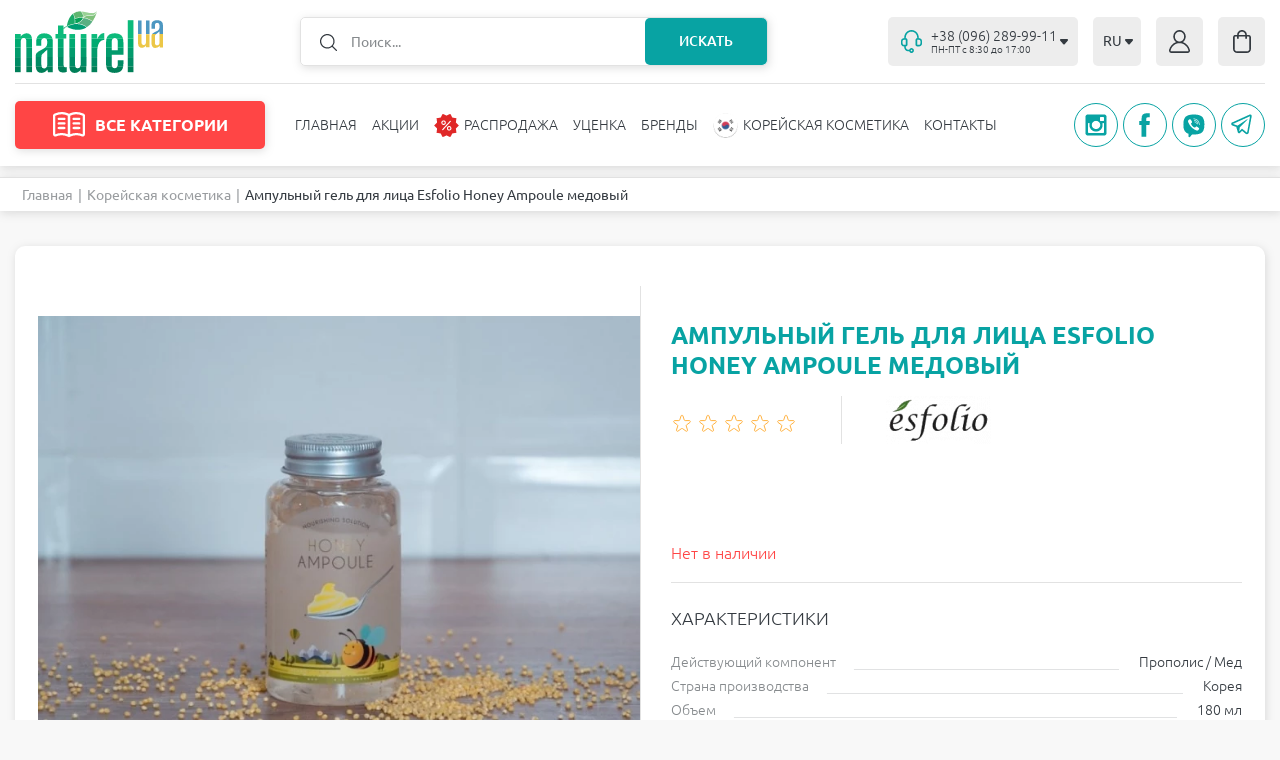

--- FILE ---
content_type: text/html; charset=UTF-8
request_url: https://naturel.ua/item/esfolio_ampoule_gel_d_litsa_medovyy_pitatelnyy_180ml/
body_size: 29870
content:
<!DOCTYPE html>
<html lang="ru">
    <head>
        <base href="https://naturel.ua">
        <meta charset="utf-8">
        <meta http-equiv="Content-Type"
              content="text/html; charset=utf-8" />
        <meta name="viewport"
              content="width=device-width,initial-scale=1.0, maximum-scale=1.0, user-scalable=no" />
        <title>Ампульный гель для лица Esfolio Honey Ampoule медовый ⋮ NATUREL </title>
        <meta name="description"
              content="Купить Ампульный гель для лица Esfolio Honey Ampoule медовый, Esfolio в Украине ▷▷▷ ⋰ NATUREL.UA ⋰ ➜ Официальный импортер ✈ Быстрая доставка ✅ Самые низкие цены ⚡ Собственное производство.">
        <meta name="keywords"
              content="">
        <meta name="robots"
              content="index, follow" />
                    <meta http-equiv="Last-Modified"
                  content="2023-05-26 11:49:54">
                            <meta name="url"
                  content="https://naturel.ua/item/esfolio_ampoule_gel_d_litsa_medovyy_pitatelnyy_180ml/">
                            <link rel="canonical"
                  href="https://naturel.ua/item/esfolio_ampoule_gel_d_litsa_medovyy_pitatelnyy_180ml/" />
                            <meta name="theme-color"
                  content="#f8f8f8">
                        <meta name="google-site-verification" content="1x84u893RPf3zR1qJjZqOH96UOQP80nBMctovctmMaY" />
        <meta name="csrf-token"
              content="RxCgf5tKW72QIaDncuKz496Lw5UzkEytKkr47KPx">
                                                            <link rel="alternate" xml:lang="x-default" hreflang="x-default" href="https://naturel.ua/item/esfolio_ampoule_gel_d_litsa_medovyy_pitatelnyy_180ml/" /><link rel="alternate" xml:lang="ru-UA" hreflang="ru-UA" href="https://naturel.ua/item/esfolio_ampoule_gel_d_litsa_medovyy_pitatelnyy_180ml/" /><link rel="alternate" xml:lang="ru-RU" hreflang="ru-RU" href="https://naturel.ua/item/esfolio_ampoule_gel_d_litsa_medovyy_pitatelnyy_180ml/" />
                            <link rel="alternate" xml:lang="uk-UA" hreflang="uk-UA" href="https://naturel.ua/ua/item/esfolio_ampoule_gel_d_litsa_medovyy_pitatelnyy_180ml/" /><link rel="alternate" xml:lang="uk-RU" hreflang="uk-RU" href="https://naturel.ua/ua/item/esfolio_ampoule_gel_d_litsa_medovyy_pitatelnyy_180ml/" />
                            <meta property="og:locale" content="ru_RU" /><meta property="og:type" content="article" /><meta property="og:title" content="Ампульный гель для лица Esfolio Honey Ampoule медовый" /><meta property="og:description" content="Купить Ампульный гель для лица Esfolio Honey Ampoule медовый, Esfolio в Украине ▷▷▷ ⋰ NATUREL.UA ⋰ ➜ Официальный импортер ✈ Быстрая доставка ✅ Самые низкие цены ⚡ Собственное производство." /><meta property="og:url" content="https://naturel.ua/item/esfolio_ampoule_gel_d_litsa_medovyy_pitatelnyy_180ml/" /><meta property="og:image" content="https://naturel.ua/open_graph/logo_600_600.jpg" /><meta property="og:image:height" content="600" /><meta property="og:image:width" content="600" /><meta property="og:image" content="https://naturel.ua/open_graph/logo_1024_512.jpg" /><meta property="og:image:height" content="1024" /><meta property="og:image:width" content="512" /><meta property="og:image" content="https://naturel.ua/open_graph/logo_600_600.jpg" /><meta property="og:image:height" content="600" /><meta property="og:image:width" content="600" /><meta property="og:image" content="https://naturel.ua/preset/open_graph_600_600/4c9f93fc-ba3c-11e8-bd59-001e676e7890-fbd46991-6d32-11eb-bf9e-001e676e7890.jpeg?1657607421" /><meta property="og:image:height" content="600" /><meta property="og:image:width" content="600" /><meta property="og:image" content="https://naturel.ua/preset/open_graph_1024_512/4c9f93fc-ba3c-11e8-bd59-001e676e7890-fbd46991-6d32-11eb-bf9e-001e676e7890.jpeg?1657607421" /><meta property="og:image:height" content="1024" /><meta property="og:image:width" content="512" /><meta property="og:image" content="https://naturel.ua/preset/open_graph_600_600/4c9f93fc-ba3c-11e8-bd59-001e676e7890-fbd46991-6d32-11eb-bf9e-001e676e7890.jpeg?1657607421" /><meta property="og:image:height" content="600" /><meta property="og:image:width" content="600" /><meta property="og:site_name" content="Інтернет-магазин косметики Натюрель" />









        <link rel="dns-prefetch"
              href="//maxcdn.bootstrapcdn.com" />
        <link rel="preconnect"
              href="//maxcdn.bootstrapcdn.com" />
        <link rel="dns-prefetch"
              href="//languages" />
        <link rel="preconnect"
              href="//languages" />
        <link rel="prefetch" href="https://naturel.ua/template/css/style.css" as="style" onload="this.rel='stylesheet'"/>
        <link rel="preload" href="https://naturel.ua/template/css/style.css" as="style" onload="this.rel='stylesheet'"/>
        <link rel="preconnect" href="https://naturel.ua/item/esfolio_ampoule_gel_d_litsa_medovyy_pitatelnyy_180ml/" />
        <link rel="dns-prefetch" href="https://naturel.ua/item/esfolio_ampoule_gel_d_litsa_medovyy_pitatelnyy_180ml/" />

        <link href="/template/css/style.css" rel="stylesheet">

                        <script type="text/javascript">
            window.Laravel = {"base_url":"https:\/\/naturel.ua","default_locale":"ru","locale":"ru","device":"pc","csrfToken":"RxCgf5tKW72QIaDncuKz496Lw5UzkEytKkr47KPx","routes":{"sitemap":"\/sitemap\/","search":"\/search\/"},"phone_mask":"+38 (999) 999-99-99","currency":{"key":"uah","full_name":"\u0423\u043a\u0440\u0430\u0457\u043d\u0441\u044c\u043a\u0430 \u0433\u0440\u0438\u0432\u043d\u044f","iso_code":"UAH","precision_mode":0,"precision":2,"prefix":"","suffix":"\u0433\u0440\u043d","ratio":"1"},"route_name":"path"};
            window.FbData = {
                path: 'item/esfolio_ampoule_gel_d_litsa_medovyy_pitatelnyy_180ml',
                locale: 'ru',
                title: 'Ампульный гель для лица Esfolio Honey Ampoule медовый',
                device: 'pc'
            }
        </script>
        

            <script type="text/javascript">
                window.dataLayer = window.dataLayer || [];

                function gtag() {
                    window.dataLayer.push(arguments);
                }

                gtag('js', new Date());

                gtag('config', 'G-YBX1FE02MK');

                const gTagInit = function(){
                    (function(d, w, s) {
                        var widgetHash = 'G-YBX1FE02MK', bch = d.createElement(s); bch.async = true;
                        bch.src = 'https://www.googletagmanager.com/gtag/js?id=' + widgetHash + '.js';
                        var sn = d.getElementsByTagName(s)[0]; sn.parentNode.insertBefore(bch, sn);
                    })(document, window, 'script');
                }

                if(window.Laravel.route_name === 'page.shop_purchase_thanks')
                    gTagInit();
                else
                    document.addEventListener("DOMContentLoaded", function () {
                        setTimeout(gTagInit, 5000);
                    });
            </script>
                                    <script>
                document.addEventListener("DOMContentLoaded", function () {
                    setTimeout(function () {
                !function (f, b, e, v, n, t, s) {
                    if (f.fbq) return;
                    n = f.fbq = function () {
                        n.callMethod ?
                            n.callMethod.apply(n, arguments) : n.queue.push(arguments)
                    };
                    if (!f._fbq) f._fbq = n;
                    n.push = n;
                    n.loaded = !0;
                    n.version = '2.0';
                    n.queue = [];
                    t = b.createElement(e);
                    t.async = !0;
                    t.src = v;
                    s = b.getElementsByTagName(e)[0];
                    s.parentNode.insertBefore(t, s)
                }(window, document, 'script',
                    'https://connect.facebook.net/en_US/fbevents.js');
                fbq('init', '1440258156799277');
                fbq('track', 'PageView');
                    }, 10000);
                });
            </script>
            </head>
    <body id="">
        <svg version="1.1"
             xmlns="http://www.w3.org/2000/svg"
             xmlns:xlink="http://www.w3.org/1999/xlink"
             style="display: none">
            <symbol id="arrow">
                <path d="M4.24407 5.12713C4.64284 5.58759 5.35716 5.58759 5.75593 5.12713L8.76318 1.65465C9.32406 1.00701 8.864 0 8.00725 0L1.99275 0C1.136 0 0.675944 1.00701 1.23682 1.65465L4.24407 5.12713Z"></path>
            </symbol>
            <symbol id="stars">
                <path d="M62.0489 2.92705C62.3483 2.00574 63.6517 2.00574 63.9511 2.92705L65.2451 6.90983C65.379 7.32185 65.763 7.60081 66.1962 7.60081H70.3839C71.3527 7.60081 71.7554 8.84043 70.9717 9.40983L67.5838 11.8713C67.2333 12.126 67.0866 12.5773 67.2205 12.9894L68.5146 16.9721C68.8139 17.8934 67.7595 18.6596 66.9757 18.0902L63.5878 15.6287C63.2373 15.374 62.7627 15.374 62.4122 15.6287L59.0243 18.0902C58.2405 18.6596 57.1861 17.8934 57.4854 16.9721L58.7795 12.9894C58.9134 12.5773 58.7667 12.126 58.4162 11.8713L55.0283 9.40983C54.2446 8.84043 54.6473 7.60081 55.6161 7.60081H59.8038C60.237 7.60081 60.621 7.32185 60.7549 6.90983L62.0489 2.92705Z"
                      stroke="#FFB342" />
                <path d="M36.0489 2.92705C36.3483 2.00574 37.6517 2.00574 37.9511 2.92705L39.2451 6.90983C39.379 7.32185 39.763 7.60081 40.1962 7.60081H44.3839C45.3527 7.60081 45.7554 8.84043 44.9717 9.40983L41.5838 11.8713C41.2333 12.126 41.0866 12.5773 41.2205 12.9894L42.5146 16.9721C42.8139 17.8934 41.7595 18.6596 40.9757 18.0902L37.5878 15.6287C37.2373 15.374 36.7627 15.374 36.4122 15.6287L33.0243 18.0902C32.2405 18.6596 31.1861 17.8934 31.4854 16.9721L32.7795 12.9894C32.9134 12.5773 32.7667 12.126 32.4162 11.8713L29.0283 9.40983C28.2446 8.84043 28.6473 7.60081 29.6161 7.60081H33.8038C34.237 7.60081 34.621 7.32185 34.7549 6.90983L36.0489 2.92705Z"
                      stroke="#FFB342" />
                <path d="M10.0489 2.92705C10.3483 2.00574 11.6517 2.00574 11.9511 2.92705L13.2451 6.90983C13.379 7.32185 13.763 7.60081 14.1962 7.60081H18.3839C19.3527 7.60081 19.7554 8.84043 18.9717 9.40983L15.5838 11.8713C15.2333 12.126 15.0866 12.5773 15.2205 12.9894L16.5146 16.9721C16.8139 17.8934 15.7595 18.6596 14.9757 18.0902L11.5878 15.6287C11.2373 15.374 10.7627 15.374 10.4122 15.6287L7.02426 18.0902C6.24054 18.6596 5.18607 17.8934 5.48542 16.9721L6.7795 12.9894C6.91338 12.5773 6.76672 12.126 6.41623 11.8713L3.02827 9.40983C2.24456 8.84043 2.64734 7.60081 3.61606 7.60081H7.8038C8.23703 7.60081 8.62099 7.32185 8.75486 6.90983L10.0489 2.92705Z"
                      stroke="#FFB342" />
                <path d="M88.0489 2.92705C88.3483 2.00574 89.6517 2.00574 89.9511 2.92705L91.2451 6.90983C91.379 7.32185 91.763 7.60081 92.1962 7.60081H96.3839C97.3527 7.60081 97.7554 8.84043 96.9717 9.40983L93.5838 11.8713C93.2333 12.126 93.0866 12.5773 93.2205 12.9894L94.5146 16.9721C94.8139 17.8934 93.7595 18.6596 92.9757 18.0902L89.5878 15.6287C89.2373 15.374 88.7627 15.374 88.4122 15.6287L85.0243 18.0902C84.2405 18.6596 83.1861 17.8934 83.4854 16.9721L84.7795 12.9894C84.9134 12.5773 84.7667 12.126 84.4162 11.8713L81.0283 9.40983C80.2446 8.84043 80.6473 7.60081 81.6161 7.60081H85.8038C86.237 7.60081 86.621 7.32185 86.7549 6.90983L88.0489 2.92705Z"
                      stroke="#FFB342" />
                <path d="M114.049 2.92705C114.348 2.00574 115.652 2.00574 115.951 2.92705L117.245 6.90983C117.379 7.32185 117.763 7.60081 118.196 7.60081H122.384C123.353 7.60081 123.755 8.84043 122.972 9.40983L119.584 11.8713C119.233 12.126 119.087 12.5773 119.22 12.9894L120.515 16.9721C120.814 17.8934 119.759 18.6596 118.976 18.0902L115.588 15.6287C115.237 15.374 114.763 15.374 114.412 15.6287L111.024 18.0902C110.241 18.6596 109.186 17.8934 109.485 16.9721L110.78 12.9894C110.913 12.5773 110.767 12.126 110.416 11.8713L107.028 9.40983C106.245 8.84043 106.647 7.60081 107.616 7.60081H111.804C112.237 7.60081 112.621 7.32185 112.755 6.90983L114.049 2.92705Z"
                      stroke="#FFB342" />
            </symbol>
            <symbol id="star">
                <path d="M9.04894 0.927052C9.3483 0.00574112 10.6517 0.00573993 10.9511 0.927051L12.4697 5.60081C12.6035 6.01284 12.9875 6.2918 13.4207 6.2918H18.335C19.3037 6.2918 19.7065 7.53141 18.9228 8.10081L14.947 10.9894C14.5966 11.244 14.4499 11.6954 14.5838 12.1074L16.1024 16.7812C16.4017 17.7025 15.3472 18.4686 14.5635 17.8992L10.5878 15.0106C10.2373 14.756 9.7627 14.756 9.41221 15.0106L5.43648 17.8992C4.65276 18.4686 3.59828 17.7025 3.89763 16.7812L5.41623 12.1074C5.55011 11.6954 5.40345 11.244 5.05296 10.9894L1.07722 8.10081C0.293507 7.53141 0.696283 6.2918 1.66501 6.2918H6.57929C7.01252 6.2918 7.39647 6.01284 7.53035 5.60081L9.04894 0.927052Z" />
            </symbol>
            <symbol id="zoom">
                <path d="M20.9197 0.00562582C18.079 0.00184566 15.3456 1.0902 13.2849 3.04571C11.2244 5.00093 9.99459 7.67344 9.85001 10.5097C9.70547 13.3465 10.657 16.1301 12.5081 18.2849L11.054 19.7387L11.0543 19.7384C10.4517 19.4017 9.75605 19.2703 9.07238 19.3645C8.38895 19.4584 7.75439 19.7728 7.26548 20.2595L0.928243 26.5906C0.12761 27.3911 -0.185004 28.558 0.108105 29.6513C0.400961 30.7449 1.25538 31.5989 2.34889 31.8921C3.44263 32.1849 4.60941 31.8723 5.41004 31.0717L11.7473 24.7409C12.2553 24.2318 12.5752 23.565 12.6549 22.8503C12.7343 22.1356 12.5688 21.4151 12.1849 20.8068L13.6076 19.3843C16.3387 21.7879 20.076 22.6971 23.6062 21.8167C27.1362 20.9359 30.0086 18.378 31.2902 14.9732C32.5718 11.5685 32.0989 7.75172 30.0254 4.7624C27.9519 1.77308 24.5423 -0.00690271 20.9038 2.01195e-05L20.9197 0.00562582ZM10.6427 23.6363L4.31065 29.9671C4.00384 30.2579 3.59727 30.4198 3.1747 30.4198C2.75185 30.4198 2.34525 30.2579 2.03844 29.9671C1.73919 29.6647 1.57139 29.2567 1.57139 28.8313C1.57139 28.4059 1.73919 27.9977 2.03844 27.6952L8.37047 21.3641C8.77616 20.9585 9.36795 20.8 9.9223 20.9486C10.4769 21.0969 10.91 21.5301 11.0586 22.0844C11.2072 22.6389 11.0487 23.2304 10.6427 23.6363H10.6427ZM20.9197 20.6038V20.6035C18.3962 20.602 15.9766 19.5986 14.193 17.8137C12.4094 16.0287 11.4079 13.6085 11.4088 11.0851C11.4096 8.56202 12.4129 6.14253 14.1977 4.3589C15.9828 2.57527 18.4032 1.57354 20.9267 1.57384C23.4502 1.57442 25.8703 2.57705 27.6545 4.36121C29.4387 6.14573 30.4412 8.56552 30.4412 11.0886C30.4383 13.6123 29.4341 16.0315 27.649 17.8155C25.8639 19.5994 23.4438 20.602 20.9197 20.6034V20.6038Z"
                      fill="#343A40" />
                <path d="M21.5508 7.20312C21.5508 6.78891 21.215 6.45312 20.8008 6.45312C20.3866 6.45312 20.0508 6.78891 20.0508 7.20312H21.5508ZM20.0508 16.0031C20.0508 16.4173 20.3866 16.7531 20.8008 16.7531C21.215 16.7531 21.5508 16.4173 21.5508 16.0031H20.0508ZM20.0508 7.20312V16.0031H21.5508V7.20312H20.0508Z"
                      fill="#343A40" />
                <path d="M25.1992 12.3516C25.6134 12.3516 25.9492 12.0158 25.9492 11.6016C25.9492 11.1873 25.6134 10.8516 25.1992 10.8516L25.1992 12.3516ZM16.3992 10.8516C15.985 10.8516 15.6492 11.1873 15.6492 11.6016C15.6492 12.0158 15.985 12.3516 16.3992 12.3516L16.3992 10.8516ZM25.1992 10.8516L16.3992 10.8516L16.3992 12.3516L25.1992 12.3516L25.1992 10.8516Z"
                      fill="#343A40" />
            </symbol>
            <symbol id="pluss">
                <path d="M0.570563 5.392H5.29856V0.183999H6.69056V5.392H11.4186V6.736H6.69056V11.968H5.29856V6.736H0.570563V5.392Z" />
            </symbol>
            <symbol id="minus">
                <path d="M0.785281 0.296H6.20928V1.808H0.785281V0.296Z" />
            </symbol>
        </svg>
        <div id="app-eShop">
            <header class="uk-position-relative">
                                <div class="uk-container">
                    <div class="uk-flex uk-flex-middle uk-position-relative uk-nav-top">
                        <div class="uk-navbar-left uk-flex-1">
                                                                                                <a class="uk-logo uk-navbar-item uk-margin-small-left"
                                        style="width: 179px"
                                        href="https://naturel.ua/">
                                        <img src="/storage/naturel-logo-v5.svg"
                                             alt="" width="148" height="62">
                                    </a>
                                                                                                                        <div class="uk-form-search uk-flex-1">
                                    <form action="/search/"
                                          class="uk-position-relative uk-position-z-index uk-margin-auto"
                                          id="form-search">
                                        <div id="form-search-field-query-box"
                                             class="uk-button-group uk-position-relative uk-position-z-index">
                                            <img data-src="/template/images/icons/icon-search.svg?1650625954"
                                                 data-uk-img
                                                 class="uk-position-top-left"
                                                 alt=""
                                                 width="17"
                                                 height="17">
                                            <input class="uk-search-input uk-width-1-1"
                                                   id="form-search-field-query"
                                                   type="text"
                                                   placeholder="Поиск..."
                                                   name="query"
                                                   value=""
                                                   data-path="/callback/search/"
                                                   autocomplete="off">
                                            <button type="submit"
                                                    class="uk-search-button uk-position-top-right uk-text-uppercase uk-text-center uk-position-relative">
                                                Искать                                            </button>
                                        </div>
                                        <search-products-list
                                            path="/search/"></search-products-list>
                                    </form>
                                </div>
                                                    </div>
                        <div class="uk-navbar-right">
                                                            <div class="uk-tel-drop">
                                                                            <a href="tel:+380962899911"
                                           class="uk-tel uk-flex uk-flex-middle"
                                           type="button"
                                           id="phone">
                                            <img data-src="/template/images/icons/icon-tel.svg?1650892871"
                                                 data-uk-img
                                                 alt=""
                                                 width="21"
                                                 height="23">
                                            <div class="uk-flex-1 uk-flex uk-flex-middle">
                                                <div>
                                                    <div class="uk-tel-link uk-flex uk-flex-middle">
                                                        +38 (096) 289-99-11
                                                    </div>
                                                                                                            <div class="uk-working-hours">
                                                            ПН-ПТ с 8:30 до 17:00
                                                        </div>
                                                                                                    </div>
                                                <svg width="10"
                                                     height="6"
                                                     viewBox="0 0 10 6"
                                                     class="inline-svg-icon">
                                                    <use xlink:href="#arrow"></use>
                                                </svg>
                                            </div>
                                        </a>
                                                                                                                <div data-uk-drop
                                             class="uk-text-right uk-drop" style="di">
                                            <a href="tel:+380952899911" id="phone">
                                                +38 (095) 289-99-11
                                            </a>
                                        </div>
                                                                    </div>
                                                                                                                            <div class="uk-lang" id="lang">
                                        <button type="button"
                                                class="uk-button uk-flex uk-flex-middle">
                                                                                                                                                <span class="locale-ru">RU</span>
                                                    <svg width="10"
                                                         height="6"
                                                         viewBox="0 0 10 6"
                                                         class="inline-svg-icon">
                                                        <use xlink:href="#arrow"></use>
                                                    </svg>
                                                                                                                                                                                                                                </button>
                                        <div class="uk-drop"
                                             data-uk-drop>
                                            <ul class="uk-nav uk-dropdown-nav uk-flex uk-flex-column">
                                                                                                                                                                                                                                                                <li>
                                                            <a rel="alternate" class="locale-ua" hreflang="ua" href="/ua/item/esfolio_ampoule_gel_d_litsa_medovyy_pitatelnyy_180ml/">UA</a>
                                                        </li>
                                                                                                                                                </ul>
                                        </div>
                                    </div>
                                                                                                                                    <div class="uk-auth">
                                        <a href="https://naturel.ua/login"
                                           class="uk-flex uk-flex-middle uk-flex-center">
                                            <svg width="21"
                                                 height="23"
                                                 viewBox="0 0 21 23"
                                                 fill="none"
                                                 xmlns="http://www.w3.org/2000/svg">
                                                <path d="M20.9056 19.8264C20.4133 18.0256 19.5148 16.3793 18.288 15.0301C17.0613 13.681 15.5432 12.6693 13.8653 12.0831C15.3696 11.0485 16.3776 9.37241 16.6284 7.48844C16.8791 5.60447 16.3479 3.69774 15.1724 2.26139C13.9969 0.824859 12.2924 0 10.5 0C8.70744 0 7.00297 0.824859 5.82755 2.26139C4.65203 3.69774 4.121 5.60447 4.37157 7.48844C4.62232 9.37241 5.63033 11.0485 7.13462 12.0831C5.45677 12.6695 3.93881 13.6812 2.71198 15.0303C1.48536 16.3794 0.586861 18.0256 0.0941538 19.8261C-0.114109 20.5818 0.0274958 21.3977 0.475627 22.0252C0.911326 22.6436 1.59795 23.0053 2.32532 22.9999H18.6804C19.4058 23.0034 20.09 22.642 20.5247 22.0252C20.973 21.3977 21.1143 20.5816 20.9053 19.8261L20.9056 19.8264ZM5.86137 6.57644C5.86137 5.26965 6.3504 4.01641 7.22096 3.0924C8.09152 2.16839 9.27216 1.64925 10.5033 1.64925C11.7344 1.64925 12.9151 2.16834 13.7856 3.0924C14.6561 4.01646 15.1452 5.26965 15.1452 6.57644C15.1452 7.88322 14.6562 9.13647 13.7856 10.0605C12.9151 10.9845 11.7344 11.5036 10.5033 11.5036C9.27251 11.5023 8.09254 10.9829 7.22233 10.059C6.35195 9.13534 5.86256 7.88285 5.86137 6.57644ZM19.2898 21.0361C19.1477 21.2412 18.9209 21.3611 18.681 21.358H2.32599C2.08612 21.3611 1.85937 21.2412 1.71723 21.0361C1.56337 20.8198 1.51536 20.5388 1.58789 20.2789C2.14258 18.2237 3.31274 16.4159 4.92114 15.1288C6.52959 13.842 8.48892 13.1458 10.5034 13.1458C12.5175 13.1458 14.477 13.842 16.0856 15.1288C17.6941 16.4158 18.8641 18.2235 19.4187 20.2789C19.492 20.5386 19.4441 20.8198 19.2903 21.0361H19.2898Z"
                                                      fill="#343A40" />
                                            </svg>
                                        </a>
                                    </div>
                                                                <div class="uk-flex uk-flex-center uk-basket-box">
                                    <basket-box basket="{&quot;is_checkout_page&quot;:false,&quot;products&quot;:[],&quot;amounts&quot;:{&quot;overall&quot;:0,&quot;saved&quot;:0,&quot;delivery&quot;:0,&quot;delivery_free&quot;:0,&quot;min_order&quot;:&quot;300&quot;,&quot;promo&quot;:0,&quot;total&quot;:0},&quot;quantity&quot;:0,&quot;currency&quot;:&quot;\u0433\u0440\u043d&quot;,&quot;delivery&quot;:{&quot;methods&quot;:{&quot;pickup&quot;:{&quot;id&quot;:&quot;pickup&quot;,&quot;title&quot;:&quot;\u0421\u0430\u043c\u043e\u0432\u044b\u0432\u043e\u0437&quot;,&quot;text&quot;:&quot;\u0421\u0430\u043c\u043e\u0432\u044b\u0432\u043e\u0437&quot;,&quot;help&quot;:&quot;(\u0441\u043a\u0438\u0434\u043a\u0430 \u043d\u0435 \u0440\u0430\u0441\u043f\u0440\u043e\u0441\u0442\u0440\u0430\u043d\u044f\u0435\u0442\u0441\u044f \u043d\u0430 \u043d\u0435\u043a\u043e\u0442\u043e\u0440\u044b\u0435 \u0442\u043e\u0432\u0430\u0440\u044b)&quot;,&quot;sort&quot;:&quot;0&quot;,&quot;default&quot;:&quot;1&quot;},&quot;delivery_warehouses&quot;:{&quot;id&quot;:&quot;delivery_warehouses&quot;,&quot;title&quot;:&quot;\u0414\u043e\u0441\u0442\u0430\u0432\u043a\u0430 \u043f\u0435\u0440\u0435\u0432\u043e\u0437\u0447\u0438\u043a\u043e\u043c \&quot;\u041d\u043e\u0432\u0430\u044f \u041f\u043e\u0447\u0442\u0430\&quot;&quot;,&quot;text&quot;:&quot;\u0414\u043e\u0441\u0442\u0430\u0432\u043a\u0430 \u043f\u0435\u0440\u0435\u0432\u043e\u0437\u0447\u0438\u043a\u043e\u043c \&quot;\u041d\u043e\u0432\u0430\u044f \u041f\u043e\u0447\u0442\u0430\&quot;&quot;,&quot;help&quot;:&quot;&quot;,&quot;sort&quot;:&quot;2&quot;,&quot;default&quot;:&quot;0&quot;},&quot;delivery_ukrPost&quot;:{&quot;id&quot;:&quot;delivery_ukrPost&quot;,&quot;title&quot;:&quot;\u0414\u043e\u0441\u0442\u0430\u0432\u043a\u0430 \u043f\u0435\u0440\u0435\u0432\u043e\u0437\u0447\u0438\u043a\u043e\u043c \&quot;\u0423\u043a\u0440\u043f\u043e\u0448\u0442\u0430\&quot;&quot;,&quot;text&quot;:&quot;\u0414\u043e\u0441\u0442\u0430\u0432\u043a\u0430 \u043f\u0435\u0440\u0435\u0432\u043e\u0437\u0447\u0438\u043a\u043e\u043c \&quot;\u0423\u043a\u0440\u043f\u043e\u0448\u0442\u0430\&quot;&quot;,&quot;help&quot;:&quot;&quot;,&quot;sort&quot;:&quot;1&quot;,&quot;default&quot;:&quot;0&quot;}},&quot;areas&quot;:{&quot;1&quot;:{&quot;id&quot;:1,&quot;title&quot;:&quot;\u041a\u0443\u0440&#039;\u0454\u0440\u043e\u043c \u043f\u043e \u0414\u043d\u0456\u043f\u0440\u0443&quot;,&quot;min_amount&quot;:300,&quot;free_amount&quot;:1000,&quot;delivery_amount&quot;:1,&quot;comment&quot;:&quot;&quot;,&quot;sort&quot;:0}},&quot;pickup_points&quot;:{&quot;1&quot;:{&quot;id&quot;:1,&quot;title&quot;:&quot;\u043c.\u0414\u043d\u0456\u043f\u0440\u043e, \u0432\u0443\u043b. \u041a\u043d\u044f\u0437\u044f \u042f\u0440\u043e\u0441\u043b\u0430\u0432\u0430 \u041c\u0443\u0434\u0440\u043e\u0433\u043e 68&quot;,&quot;comment&quot;:&quot;&quot;,&quot;sort&quot;:0}}},&quot;payment&quot;:{&quot;methods&quot;:{&quot;cash&quot;:{&quot;id&quot;:&quot;cash&quot;,&quot;title&quot;:&quot;\u041e\u043f\u043b\u0430\u0442\u0430 \u043d\u0430\u043b\u0438\u0447\u043d\u044b\u043c\u0438&quot;,&quot;text&quot;:&quot;\u041e\u043f\u043b\u0430\u0442\u0430 \u043d\u0430\u043b\u0438\u0447\u043d\u044b\u043c\u0438&quot;,&quot;help&quot;:&quot;&quot;,&quot;sort&quot;:&quot;0&quot;,&quot;default&quot;:&quot;0&quot;},&quot;card&quot;:{&quot;id&quot;:&quot;card&quot;,&quot;title&quot;:&quot;\u041e\u043f\u043b\u0430\u0442\u0430 \u043a\u0430\u0440\u0442\u043e\u0439 \u043e\u043d\u043b\u0430\u0439\u043d&quot;,&quot;text&quot;:&quot;\u041e\u043f\u043b\u0430\u0442\u0430 \u043a\u0430\u0440\u0442\u043e\u0439 \u043e\u043d\u043b\u0430\u0439\u043d&quot;,&quot;help&quot;:&quot;&quot;,&quot;sort&quot;:&quot;1&quot;,&quot;default&quot;:&quot;1&quot;},&quot;card_by_courier&quot;:{&quot;id&quot;:&quot;card_by_courier&quot;,&quot;title&quot;:&quot;\u041e\u043f\u043b\u0430\u0442\u0430 \u043a\u0443\u0440\u044c\u0435\u0440\u0443 (\u043d\u0430\u043b\u0438\u0447\u043d\u044b\u0435\/\u043a\u0430\u0440\u0442\u0430)&quot;,&quot;text&quot;:&quot;\u041e\u043f\u043b\u0430\u0442\u0430 \u043a\u0443\u0440\u044c\u0435\u0440\u0443 (\u043d\u0430\u043b\u0438\u0447\u043d\u044b\u0435\/\u043a\u0430\u0440\u0442\u0430)&quot;,&quot;help&quot;:&quot;&quot;,&quot;sort&quot;:&quot;2&quot;,&quot;default&quot;:&quot;0&quot;},&quot;cod&quot;:{&quot;id&quot;:&quot;cod&quot;,&quot;title&quot;:&quot;\u041e\u043f\u043b\u0430\u0442\u0430 \u043f\u0440\u0438 \u043f\u043e\u043b\u0443\u0447\u0435\u043d\u0438\u0438 \u0442\u043e\u0432\u0430\u0440\u0430 (\u043d\u0430\u043b\u043e\u0436\u0435\u043d\u043d\u044b\u0439 \u043f\u043b\u0430\u0442\u0435\u0436)&quot;,&quot;text&quot;:&quot;\u041e\u043f\u043b\u0430\u0442\u0430 \u043f\u0440\u0438 \u043f\u043e\u043b\u0443\u0447\u0435\u043d\u0438\u0438 \u0442\u043e\u0432\u0430\u0440\u0430 (\u043d\u0430\u043b\u043e\u0436\u0435\u043d\u043d\u044b\u0439 \u043f\u043b\u0430\u0442\u0435\u0436)&quot;,&quot;help&quot;:&quot;\u0418\u0441\u043f\u043e\u043b\u044c\u0437\u0443\u0435\u0442\u0441\u044f \u0442\u043e\u043b\u044c\u043a\u043e \u043f\u0440\u0438 \u0432\u044b\u0431\u0440\u0430\u043d\u043d\u043e\u043c \u0441\u043f\u043e\u0441\u043e\u0431\u0435 \u0434\u043e\u0441\u0442\u0430\u0432\u043a\u0438 \&quot;\u041d\u043e\u0432\u0430\u044f \u041f\u043e\u0447\u0442\u0430\&quot; \u0438 \&quot;\u0423\u043a\u0440\u043f\u043e\u0448\u0442\u0430\&quot;&quot;,&quot;sort&quot;:&quot;2&quot;,&quot;default&quot;:&quot;0&quot;}}},&quot;paths&quot;:{&quot;basket&quot;:&quot;\/purchase\/&quot;,&quot;thanks&quot;:&quot;\/purchase-thanks\/&quot;},&quot;api_nova_post&quot;:&quot;3cc74b34f36b9bd0df7f8b3b257f1e23&quot;,&quot;order&quot;:{&quot;user&quot;:{&quot;id&quot;:&quot;&quot;,&quot;name&quot;:&quot;&quot;,&quot;surname&quot;:&quot;&quot;,&quot;email&quot;:&quot;&quot;,&quot;phone&quot;:&quot;&quot;},&quot;delivery&quot;:{&quot;method&quot;:&quot;pickup&quot;,&quot;pickup_point&quot;:&quot;&quot;,&quot;address&quot;:{&quot;city&quot;:&quot;&quot;,&quot;zip&quot;:&quot;&quot;,&quot;street&quot;:&quot;&quot;,&quot;house&quot;:&quot;&quot;,&quot;entrance&quot;:&quot;&quot;,&quot;floor&quot;:&quot;&quot;,&quot;apartment&quot;:&quot;&quot;},&quot;nova_post&quot;:{&quot;city&quot;:&quot;&quot;,&quot;warehouse&quot;:&quot;&quot;}},&quot;payment&quot;:{&quot;method&quot;:&quot;card&quot;},&quot;promo&quot;:&quot;&quot;,&quot;promo_use&quot;:0,&quot;comment&quot;:&quot;&quot;,&quot;call_me&quot;:0,&quot;agree&quot;:0}}"></basket-box>
                                </div>
                                                                                </div>
                    </div>
                                            <nav class="uk-flex uk-flex-middle uk-position-relative uk-position-z-index"
                             data-uk-navbar
                             style="padding: 17px 0">
                            <div class="uk-navbar-left uk-flex-1">
                                <div class="uk-catalog-menu uk-disable"><button class="uk-btn-catalog uk-flex uk-flex-middle uk-flex-center" type="button"><img data-src="/template/images/icons/icon-category.svg?1650977891"
data-uk-img
alt="" width=32 height="26"><span> ВСЕ КАТЕГОРИИ </span></button><div class="uk-drop-catalog"><ul class="uk-drop-catalog-list uk-scroll-custom uk-scroll-vertical"><li class="menu-item menu-items-parent"><a class="level-item-1 uk-flex uk-flex-middle" href=/catalog/ukhod/kosmetika_dlya_litsa/ title="Косметика для лица" target=_self data-id="60">Косметика для лица<svg width=10 height=6 viewBox="0 0 10 6" class="inline-svg-icon"><use xlink:href="#arrow"></use></svg></a><li class="menu-item menu-items-parent"><a class="level-item-1 uk-flex uk-flex-middle" href=/catalog/ukhod/kosmetika_dlya_volos/ title="Косметика для волос" target=_self data-id="59">Косметика для волос<svg width=10 height=6 viewBox="0 0 10 6" class="inline-svg-icon"><use xlink:href="#arrow"></use></svg></a><li class="menu-item menu-items-parent"><a class="level-item-1 uk-flex uk-flex-middle" href=/catalog/ukhod/kosmetika_dlya_tela/ title="Косметика для тела" target=_self data-id="105">Косметика для тела<svg width=10 height=6 viewBox="0 0 10 6" class="inline-svg-icon"><use xlink:href="#arrow"></use></svg></a><li class="menu-item"><a class="level-item-1 uk-flex uk-flex-middle" href=/catalog/ukhod/kosmetika_dlya_litsa/dekorativnaya-kosmetika-dlya-litsa/ title="Декоративная косметика" target=_self data-id="81">Декоративная косметика</a><li class="menu-item menu-items-parent"><a class="level-item-1 uk-flex uk-flex-middle" href=/catalog/krasota_i_zdorove/ title="Красота и здоровье" target=_self data-id="57">Красота и здоровье<svg width=10 height=6 viewBox="0 0 10 6" class="inline-svg-icon"><use xlink:href="#arrow"></use></svg></a><li class="menu-item"><a class="level-item-1 uk-flex uk-flex-middle" href=/catalog/kosmetika_dlya_muzhchin/ title="Косметика для мужчин" target=_self data-id="54">Косметика для мужчин</a><li class="menu-item menu-items-parent"><a class="level-item-1 uk-flex uk-flex-middle" href=/catalog/dlya_detey/ title="Косметика для детей" target=_self data-id="131">Косметика для детей<svg width=10 height=6 viewBox="0 0 10 6" class="inline-svg-icon"><use xlink:href="#arrow"></use></svg></a><li class="menu-item"><a class="level-item-1 uk-flex uk-flex-middle" href=/catalog/koreyskaya_kosmetika/ title="Корейская косметика" target=_self data-id="53">Корейская косметика</a><li class="menu-item menu-items-parent"><a class="level-item-1 uk-flex uk-flex-middle" href=/catalog/bytovaya_khimiya/ title="Бытовая химия" target=_self data-id="52">Бытовая химия<svg width=10 height=6 viewBox="0 0 10 6" class="inline-svg-icon"><use xlink:href="#arrow"></use></svg></a><li class="menu-item"><a class="level-item-1 uk-flex uk-flex-middle" href=/catalog/tayskaya_kosmetika/ title="Тайская косметика" target=_self data-id="139">Тайская косметика</a></ul></div><div class=uk-children-body id="uk-id-60"><ul class="uk-children uk-grid uk-scroll-custom uk-scroll-vertical"><li class="menu-item"><a class=level-item-2 href=/catalog/ukhod/kosmetika_dlya_litsa/ampulnye_geli/ title="Ампульные гели для лица" target="_self">Ампульные гели для лица</a><li class="menu-item"><a class=level-item-2 href=/catalog/ukhod/kosmetika_dlya_litsa/krem/ title="Крем для лица" target="_self">Крем для лица</a><li class="menu-item"><a class=level-item-2 href=/catalog/ukhod/kosmetika_dlya_litsa/maski/ title="Маски для лица" target="_self">Маски для лица</a><li class="menu-item"><a class=level-item-2 href=/catalog/ukhod/kosmetika_dlya_litsa/ochishchayushchie_sredstva/ title="Очищающие средства для лица" target="_self">Очищающие средства для лица</a><li class="menu-item"><a class=level-item-2 href=/catalog/ukhod/kosmetika_dlya_litsa/patchi_pod_glaza/ title="Патчи под глаза" target="_self">Патчи под глаза</a><li class="menu-item"><a class=level-item-2 href=/catalog/ukhod/kosmetika_dlya_litsa/solntsezaschitnye_kremy/ title="Солнцезащитные кремы" target="_self">Солнцезащитные кремы</a><li class="menu-item"><a class=level-item-2 href=/catalog/ukhod/kosmetika_dlya_litsa/sredstva_dlya_problemnoy_kozhi/ title="Средства для проблемной кожи" target="_self">Средства для проблемной кожи</a><li class="menu-item"><a class=level-item-2 href=/catalog/ukhod/kosmetika_dlya_litsa/syvorotki/ title="Сыворотки для лица" target="_self">Сыворотки для лица</a><li class="menu-item"><a class=level-item-2 href=/catalog/ukhod/kosmetika_dlya_litsa/tonery/ title="Тонеры для лица" target="_self">Тонеры для лица</a><li class="menu-item"><a class=level-item-2 href=/catalog/ukhod/kosmetika_dlya_litsa/ukhod_dlya_glaz/ title="Уход для глаз" target="_self">Уход для глаз</a><li class="menu-item"><a class=level-item-2 href=/catalog/ukhod/kosmetika_dlya_litsa/ukhod_dlya_gub/ title="Уход для губ" target="_self">Уход для губ</a><li class="menu-item"><a class=level-item-2 href=/catalog/ukhod/kosmetika_dlya_litsa/emulsiya/ title="Эмульсия для лица" target="_self">Эмульсия для лица</a><li class="menu-item"><a class=level-item-2 href=/catalog/ukhod/kosmetika_dlya_litsa/essentsia/ title="Эссенция для лица" target="_self">Эссенция для лица</a><li class="menu-item"><a class=level-item-2 href=/catalog/ukhod/kosmetika_dlya_tela/universalnyj_gel/ title="Универсальный гель для лица" target="_self">Универсальный гель для лица</a></ul></div><div class=uk-children-body id="uk-id-59"><ul class="uk-children uk-grid uk-scroll-custom uk-scroll-vertical"><li class="menu-item"><a class=level-item-2 href=/catalog/ukhod/kosmetika_dlya_volos/losyon/ title="Лосьон для волос" target="_self">Лосьон для волос</a><li class="menu-item"><a class=level-item-2 href=/catalog/ukhod/kosmetika_dlya_volos/maslo/ title="Масло для волос" target="_self">Масло для волос</a><li class="menu-item"><a class=level-item-2 href=/catalog/ukhod/kosmetika_dlya_volos/sprei_i_nastoi/ title="Спреи и настои для волос" target="_self">Спреи и настои для волос</a><li class="menu-item"><a class=level-item-2 href=/catalog/ukhod/kosmetika_dlya_volos/sredstva_dlya_ukladki/ title="Средства для укладки волос" target="_self">Средства для укладки волос</a><li class="menu-item"><a class=level-item-2 href=/catalog/ukhod/kosmetika_dlya_volos/sredstva_ot_perkhoti/ title="Средства от перхоти" target="_self">Средства от перхоти</a><li class="menu-item"><a class=level-item-2 href=/catalog/ukhod/kosmetika_dlya_volos/sredstva_protiv_vypadeniya/ title="Средства против выпадения волос" target="_self">Средства против выпадения волос</a><li class="menu-item"><a class=level-item-2 href=/catalog/ukhod/kosmetika_dlya_volos/syvorotka/ title="Сыворотка для волос" target="_self">Сыворотка для волос</a><li class="menu-item"><a class=level-item-2 href=/catalog/ukhod/kosmetika_dlya_volos/filler_dlya_volos/ title="Филлер для волос" target="_self">Филлер для волос</a><li class="menu-item"><a class=level-item-2 href=/catalog/ukhod/kosmetika_dlya_volos/flyuid/ title="Флюид для волос" target="_self">Флюид для волос</a><li class="menu-item"><a class=level-item-2 href=/catalog/ukhod/kosmetika_dlya_volos/shampuni/ title="Шампуни для волос" target="_self">Шампуни для волос</a><li class="menu-item"><a class=level-item-2 href=/catalog/ukhod/kosmetika_dlya_volos/essentsiya/ title="Эссенция для волос" target="_self">Эссенция для волос</a><li class="menu-item"><a class=level-item-2 href=/catalog/ukhod/kosmetika_dlya_volos/balzamy/ title="Бальзамы для волос" target="_self">Бальзамы для волос</a><li class="menu-item"><a class=level-item-2 href=/catalog/ukhod/kosmetika_dlya_volos/konditsionery/ title="Кондиционеры для волос" target="_self">Кондиционеры для волос</a><li class="menu-item"><a class=level-item-2 href=/catalog/ukhod/kosmetika_dlya_volos/maski_i_balzam_maski/ title="Маски и бальзам-маски" target="_self">Маски и бальзам-маски</a><li class="menu-item"><a class=level-item-2 href=/catalog/ukhod/kosmetika_dlya_volos/kraska_dlya_volos/ title="Краска для волос" target="_self">Краска для волос</a></ul></div><div class=uk-children-body id="uk-id-105"><ul class="uk-children uk-grid uk-scroll-custom uk-scroll-vertical"><li class="menu-item"><a class=level-item-2 href=/catalog/ukhod/kosmetika_dlya_tela/antitsellyulitnye_sredstva/ title="Антицеллюлитные средства" target="_self">Антицеллюлитные средства</a><li class="menu-item"><a class=level-item-2 href=/catalog/ukhod/kosmetika_dlya_tela/depilyatsiya/ title="Депиляция" target="_self">Депиляция</a><li class="menu-item"><a class=level-item-2 href=/catalog/ukhod/kosmetika_dlya_tela/sredstva_dlya_vannoy_i_dusha/ title="Для ванной и душа" target="_self">Для ванной и душа</a><li class="menu-item"><a class=level-item-2 href=/catalog/ukhod/kosmetika_dlya_tela/intimnaya_gigiena/ title="Интимная гигиена" target="_self">Интимная гигиена</a><li class="menu-item"><a class=level-item-2 href=/catalog/ukhod/kosmetika_dlya_tela/krema_dlya_nog/ title="Крема для ног" target="_self">Крема для ног</a><li class="menu-item"><a class=level-item-2 href=/catalog/ukhod/kosmetika_dlya_tela/krema/ title="Крема для тела" target="_self">Крема для тела</a><li class="menu-item"><a class=level-item-2 href=/catalog/ukhod/kosmetika_dlya_tela/loson/ title="Лосьон для тела" target="_self">Лосьон для тела</a><li class="menu-item"><a class=level-item-2 href=/catalog/ukhod/kosmetika_dlya_tela/mylo/ title="Мыло" target="_self">Мыло</a><li class="menu-item"><a class=level-item-2 href=/catalog/ukhod/kosmetika_dlya_tela/skrab/ title="Скраб для тела" target="_self">Скраб для тела</a><li class="menu-item"><a class=level-item-2 href=/catalog/ukhod/kosmetika_dlya_tela/sol_dlya_vann/ title="Соль для ванн" target="_self">Соль для ванн</a><li class="menu-item"><a class=level-item-2 href=/catalog/ukhod/kosmetika_dlya_tela/sredstva_dlya_massazha/ title="Средства для массажа" target="_self">Средства для массажа</a><li class="menu-item"><a class=level-item-2 href=/catalog/ukhod/kosmetika_dlya_tela/sredstva_po_ukhodu_za_telom/ title="Средства по уходу за телом" target="_self">Средства по уходу за телом</a><li class="menu-item"><a class=level-item-2 href=/catalog/ukhod/kosmetika_dlya_tela/universalnyj_gel/ title="Универсальный гель" target="_self">Универсальный гель</a><li class="menu-item menu-items-parent"><a class=level-item-2 href=/catalog/ukhod/kosmetika_dlya_ruk/ title="Косметика для рук" target="_self">Косметика для рук</a><ul><li class="menu-item"><a class=level-item-3 href=/catalog/ukhod/kosmetika_dlya_ruk/kremy/ title="Крем для рук" target="_self">Крем для рук</a><li class="menu-item"><a class=level-item-3 href=/catalog/ukhod/kosmetika_dlya_ruk/sredstva_dlya_nogtey/ title="Уход за ногтями" target="_self">Уход за ногтями</a></ul></ul></div><div class=uk-children-body id="uk-id-57"><ul class="uk-children uk-grid uk-scroll-custom uk-scroll-vertical"><li class="menu-item"><a class=level-item-2 href=/catalog/krasota_i_zdorove/lechebnaya_kosmetika/ title="Лечебная косметика" target="_self">Лечебная косметика</a><li class="menu-item menu-items-parent"><a class=level-item-2 href=/catalog/krasota_i_zdorove/ukhod_za_polostyu_rta/ title="Уход за полостью рта" target="_self">Уход за полостью рта</a><ul><li class="menu-item"><a class=level-item-3 href=/catalog/krasota_i_zdorove/ukhod_za_polostyu_rta/zubnye_pasty/ title="Зубные пасты" target="_self">Зубные пасты</a><li class="menu-item"><a class=level-item-3 href=/catalog/krasota_i_zdorove/ukhod_za_polostyu_rta/zubnye_shchetki/ title="Зубные щетки" target="_self">Зубные щетки</a></ul><li class="menu-item"><a class=level-item-2 href=/catalog/krasota_i_zdorove/vatnye_diski_i_palochki_vlazhnye_salfetki/ title="Ватные диски и палочки, влажные салфетки" target="_self">Ватные диски и палочки, влажные салфетки</a><li class="menu-item"><a class=level-item-2 href=/catalog/krasota_i_zdorove/gigienicheskie_prokladki_i_tampony/ title="Гигиенические прокладки и тампоны" target="_self">Гигиенические прокладки и тампоны</a><li class="menu-item"><a class=level-item-2 href=/catalog/krasota_i_zdorove/naturalnaya_kosmetika/ title="Натуральная косметика" target="_self">Натуральная косметика</a><li class="menu-item"><a class=level-item-2 href=/catalog/krasota_i_zdorove/antiseptiki/ title="Антисептики" target="_self">Антисептики</a></ul></div><div class=uk-children-body id="uk-id-131"><ul class="uk-children uk-grid uk-scroll-custom uk-scroll-vertical"><li class="menu-item"><a class=level-item-2 href=/catalog/dlya_detey/zubnye_shchetki_i_pasty/ title="Детские зубные щетки и пасты" target="_self">Детские зубные щетки и пасты</a><li class="menu-item"><a class=level-item-2 href=/catalog/dlya_detey/detskie_krema/ title="Детские крема" target="_self">Детские крема</a><li class="menu-item"><a class=level-item-2 href=/catalog/dlya_detey/loson_detskij/ title="Детский лосьон" target="_self">Детский лосьон</a><li class="menu-item"><a class=level-item-2 href=/catalog/dlya_detey/detskij_shampun/ title="Детский шампунь" target="_self">Детский шампунь</a><li class="menu-item"><a class=level-item-2 href=/catalog/dlya_detey/detskoe_mylo/ title="Детское мыло" target="_self">Детское мыло</a><li class="menu-item"><a class=level-item-2 href=/catalog/dlya_detey/podguzniki/ title="Подгузники" target="_self">Подгузники</a><li class="menu-item"><a class=level-item-2 href=/catalog/dlya_detey/prisypka_detskaya/ title="Присыпка детская" target="_self">Присыпка детская</a></ul></div><div class=uk-children-body id="uk-id-52"><ul class="uk-children uk-grid uk-scroll-custom uk-scroll-vertical"><li class="menu-item"><a class=level-item-2 href=/catalog/bytovaya_khimiya/geli-dlya-stirki/ title="Гели для стирки" target="_self">Гели для стирки</a><li class="menu-item"><a class=level-item-2 href=/catalog/bytovaya_khimiya/kondicionery/ title="Кондиционеры для белья" target="_self">Кондиционеры для белья</a><li class="menu-item"><a class=level-item-2 href=/catalog/bytovaya_khimiya/pjatnovyvoditeli/ title="Пятновыводитель" target="_self">Пятновыводитель</a><li class="menu-item"><a class=level-item-2 href=/catalog/bytovaya_khimiya/sredstva-mytja-posudy/ title="Средства для мытья посуды" target="_self">Средства для мытья посуды</a><li class="menu-item"><a class=level-item-2 href=/catalog/bytovaya_khimiya/sredstva_dlya_mytya_stekol/ title="Средства для мытья стекол" target="_self">Средства для мытья стекол</a><li class="menu-item"><a class=level-item-2 href=/catalog/bytovaya_khimiya/stiralnye-poroshki/ title="Стиральные порошки" target="_self">Стиральные порошки</a></ul></div><div class="uk-position-relative"></div></div>                                <div class="uk-position-relative"><ul class="menu-body uk-navbar-nav uk-flex uk-flex-middle"><li class="menu-item"><a class=level-item-1 href=/ title="Главная" target="_self">Главная</a><li class="menu-item"><a class=level-item-1 href=/akcii/ title="Акции" target="_self">Акции</a><li class="menu-item"><a class=level-item-1 href=/landings/rasprodazha/ title="Распродажа" target="_self"><img src="/storage/discount-s.svg" width=25 height=25 alt=""><div>Распродажа</div></a><li class="menu-item"><a class=level-item-1 href="https://naturel.ua/ua/utsenka-kosmetiki/" title="Уценка" target="_self">Уценка</a><li class="menu-item"><a class=level-item-1 href=/info/brands/ title="Бренды" target="_self">Бренды</a><li class="menu-item"><a class=level-item-1 href=/catalog/koreyskaya_kosmetika/ title="Корейская косметика" target="_self"><img src="/images/south-korea-icon-1.png?1656919093" width=25 height=25 alt=""><div>Корейская косметика</div></a><li class="menu-item"><a class=level-item-1 href=/contacts/ title="Контакты" target="_self">Контакты</a></ul></div>                            </div>
                            <div class="uk-navbar-right">
                                <div class="uk-socials uk-flex">
                                                                            <a href="https://www.instagram.com/naturel.ua/"
                                           target="_blank"
                                           rel="nofollow"
                                           class="uk-social-in uk-flex uk-flex-center uk-flex-middle">
                                            <svg width="42"
                                                 height="42"
                                                 viewBox="0 0 42 42"
                                                 fill="none"
                                                 xmlns="http://www.w3.org/2000/svg">
                                                <path d="M28.95 10.4068H13.0503C11.5541 10.4068 10.4004 11.5605 10.4004 13.0567V28.955C10.4004 30.4513 11.5541 31.605 13.0503 31.605H28.9486C30.4449 31.605 31.5986 30.4513 31.5986 28.955V13.0567C31.5999 11.5605 30.4449 10.4068 28.95 10.4068ZM21.0159 16.842C23.3666 16.842 25.2723 18.6887 25.2723 20.9659C25.2723 23.243 23.3666 25.0897 21.0159 25.0897C18.6665 25.0897 16.7608 23.2417 16.7608 20.9659C16.7608 18.6887 18.6665 16.842 21.0159 16.842ZM28.95 28.2936C28.95 28.7582 28.7518 28.9564 28.2871 28.9564H13.7131C13.2498 28.9564 13.0503 28.7582 13.0503 28.2936V19.0194L14.7015 19.3791C14.5243 19.9552 14.4285 20.5642 14.4285 21.1969C14.4285 24.7196 17.379 27.5795 21.0146 27.5795C24.6528 27.5795 27.602 24.7209 27.602 21.1969C27.602 20.5642 27.5062 19.9552 27.329 19.3791L28.9486 19.0194V28.2936H28.95ZM28.95 16.3695C28.95 16.7357 28.6533 17.0323 28.2871 17.0323H25.6372C25.271 17.0323 24.9744 16.7357 24.9744 16.3695V13.7195C24.9744 13.3534 25.271 13.0567 25.6372 13.0567H28.2871C28.6533 13.0567 28.95 13.3534 28.95 13.7195V16.3695Z"
                                                      fill="#08A3A3" />
                                            </svg>
                                        </a>
                                                                                                                <a href="https://www.facebook.com/NATUREL.UA"
                                           target="_blank"
                                           rel="nofollow"
                                           class="uk-social-fb uk-flex uk-flex-center uk-flex-middle">
                                            <svg width="43"
                                                 height="42"
                                                 viewBox="0 0 43 42"
                                                 fill="none"
                                                 xmlns="http://www.w3.org/2000/svg">
                                                <path d="M18.0305 32.6852H22.8592V20.9987H26.0801L26.5067 16.9719H22.8592L22.8645 14.9559C22.8645 13.9059 22.9642 13.3429 24.471 13.3429H26.4844V9.31482H23.2622C19.3916 9.31482 18.0305 11.2691 18.0305 14.5543V16.9719H15.6182V21H18.0305V32.6852Z"
                                                      fill="#08A3A3" />
                                            </svg>
                                        </a>
                                                                                                                <a href="https://invite.viber.com/?g2=AQAY9Gy8%2F23sVknlCifz2GnP0uYp2TwNuKlLbzo3%2FWHk6kjd8BMOKaPl2DXnsLrQ"
                                           target="_blank"
                                           rel="nofollow"
                                           class="uk-social-vb uk-flex uk-flex-center uk-flex-middle">
                                            <svg width="43"
                                                 height="42"
                                                 viewBox="0 0 43 42"
                                                 fill="none"
                                                 xmlns="http://www.w3.org/2000/svg">
                                                <path d="M29.7273 12.7109C29.1643 12.1922 26.8851 10.5382 21.8037 10.5161C21.8037 10.5161 15.8133 10.1569 12.8957 12.8351C11.2728 14.4579 10.7009 16.839 10.6388 19.7876C10.5767 22.7364 10.5013 28.2611 15.8266 29.7599H15.831L15.8266 32.0478C15.8266 32.0478 15.7912 32.9745 16.403 33.1608C17.1391 33.3914 17.5736 32.6864 18.2786 31.9281C18.6644 31.5113 19.1965 30.8994 19.6 30.4338C23.2448 30.7398 26.0427 30.0392 26.3619 29.9373C27.098 29.6978 31.2616 29.1657 31.9355 23.6409C32.6361 17.9386 31.5986 14.3382 29.7273 12.7109Z"
                                                      fill="#08A3A3" />
                                                <path d="M24.1804 19.6414C24.1982 20.0227 23.6262 20.0493 23.6085 19.6679C23.5596 18.6924 23.1029 18.218 22.1629 18.1648C21.7816 18.1426 21.8171 17.5706 22.1939 17.5929C23.4311 17.6593 24.1184 18.3688 24.1804 19.6414Z"
                                                      fill="white" />
                                                <path d="M25.0806 20.1424C25.1249 18.2623 23.9499 16.7902 21.7196 16.6262C21.3426 16.5996 21.3826 16.0276 21.7595 16.0542C24.3313 16.2405 25.7014 18.0096 25.6526 20.1557C25.6482 20.537 25.0717 20.5193 25.0806 20.1424Z"
                                                      fill="white" />
                                                <path d="M27.1642 20.7365C27.1686 21.1178 26.5922 21.1222 26.5922 20.7409C26.5656 17.1272 24.1579 15.1585 21.2358 15.1363C20.8589 15.1319 20.8589 14.5643 21.2358 14.5643C24.5037 14.5865 27.1331 16.8434 27.1642 20.7365Z"
                                                      fill="white" />
                                                <path d="M26.6636 25.0863V25.0952C26.1847 25.9377 25.2891 26.8689 24.3668 26.5718L24.3579 26.5584C23.4223 26.2969 21.2186 25.1618 19.8263 24.0532C19.108 23.4856 18.4517 22.8161 17.9462 22.1732C17.4896 21.6011 17.0284 20.9227 16.5806 20.1069C15.6362 18.3997 15.4278 17.6371 15.4278 17.6371C15.1307 16.7148 16.0574 15.8191 16.9043 15.3403H16.9132C17.3211 15.1274 17.7113 15.1984 17.9729 15.5131C17.9729 15.5131 18.5227 16.1693 18.7577 16.4931C18.9794 16.7946 19.2765 17.2779 19.4317 17.5483C19.7022 18.0316 19.5336 18.5238 19.2676 18.7277L18.7355 19.1535C18.4651 19.3707 18.5005 19.7742 18.5005 19.7742C18.5005 19.7742 19.2898 22.7584 22.2385 23.5122C22.2385 23.5122 22.642 23.5477 22.8592 23.2772L23.2849 22.7451C23.4888 22.479 23.9811 22.3106 24.4644 22.5811C25.1162 22.949 25.9453 23.5211 26.4952 24.0399C26.8055 24.2926 26.8764 24.6784 26.6636 25.0863Z"
                                                      fill="white" />
                                            </svg>
                                        </a>
                                                                                                                <a href="https://t.me/Naturel_ukraine"
                                           target="_blank"
                                           rel="nofollow"
                                           class="uk-social-tm uk-flex uk-flex-center uk-flex-middle">
                                            <svg width="43"
                                                 height="42"
                                                 viewBox="0 0 43 42"
                                                 fill="none"
                                                 xmlns="http://www.w3.org/2000/svg">
                                                <path d="M28.8206 10.5018C28.5492 10.515 28.2936 10.5974 28.0663 10.6896H28.0632C27.8328 10.7851 26.7378 11.266 25.0747 11.9939C23.4116 12.7251 21.2531 13.6737 19.1103 14.6158C14.8311 16.4965 10.6245 18.3476 10.6245 18.3476L10.675 18.3278C10.675 18.3278 10.3847 18.4267 10.0817 18.644C9.92707 18.7494 9.75666 18.8944 9.60834 19.1216C9.46002 19.3489 9.3401 19.698 9.38428 20.0571C9.45687 20.6664 9.83556 21.032 10.107 21.2329C10.3815 21.4372 10.6434 21.5327 10.6434 21.5327H10.6497L14.5944 22.9194C14.7712 23.5122 15.7968 27.03 16.0429 27.8403C16.1881 28.3244 16.3301 28.6275 16.5068 28.858C16.592 28.9766 16.693 29.0754 16.8129 29.1545C16.8603 29.1841 16.9108 29.2072 16.9612 29.2269C16.977 29.2368 16.9928 29.2401 17.0117 29.2434L16.9707 29.2335C16.9833 29.2368 16.9928 29.2467 17.0023 29.25C17.0338 29.2599 17.0559 29.2632 17.0969 29.2698C17.7218 29.4674 18.2235 29.0622 18.2235 29.0622L18.2519 29.0392L20.5809 26.8258L24.4846 29.9516L24.5729 29.9911C25.3871 30.3633 26.2108 30.1558 26.6463 29.7902C27.0849 29.4213 27.2553 28.9503 27.2553 28.9503L27.2837 28.8745L30.3006 12.7449C30.3858 12.3463 30.4079 11.9742 30.3132 11.6118C30.2186 11.2495 29.9756 10.9103 29.6821 10.7291C29.3854 10.5447 29.092 10.4887 28.8206 10.5018ZM28.7385 12.2311C28.7354 12.2838 28.7448 12.2772 28.7227 12.3793V12.3892L25.7342 28.3508C25.7216 28.3738 25.6995 28.4233 25.6396 28.4727C25.5765 28.5254 25.526 28.5583 25.264 28.4496L20.4894 24.6288L17.605 27.3725L18.2109 23.3344C18.2109 23.3344 25.6901 16.0584 26.0119 15.7455C26.3338 15.4326 26.2265 15.3667 26.2265 15.3667C26.2486 14.9847 25.7406 15.2547 25.7406 15.2547L15.9041 21.615L15.9009 21.5986L11.1862 19.9418V19.9385C11.1831 19.9385 11.1768 19.9352 11.1736 19.9352C11.1768 19.9352 11.1988 19.9253 11.1988 19.9253L11.2241 19.9121L11.2493 19.9023C11.2493 19.9023 15.4591 18.0512 19.7383 16.1704C21.8811 15.2284 24.0396 14.2798 25.6995 13.5486C27.3595 12.8207 28.587 12.2871 28.6565 12.2574C28.7227 12.2311 28.6912 12.2311 28.7385 12.2311Z"
                                                      fill="#08A3A3" />
                                            </svg>
                                        </a>
                                                                    </div>
                            </div>
                        </nav>
                                                        </div>
            </header>
            <div id="main-wrapper">
                                    <article >
        <div class="uk-breadcrumbs">
            <div id="page-breadcrumbs" class="uk-page-breadcrumbs">
        <div class="uk-container">
            <ul class="uk-breadcrumb uk-flex">
                                    <li class='inline'>
                                                    <a href='/'>
                                Главная
                            </a>
                                            </li>
                                    <li class='inline'>
                                                    <a href='/catalog/koreyskaya_kosmetika/'>
                                Корейская косметика
                            </a>
                                            </li>
                                    <li class='inline uk-active'>
                                                    <span>
                            Ампульный гель для лица Esfolio Honey Ampoule медовый
                        </span>
                                            </li>
                            </ul>
        </div>
    </div>
        </div>
        <div class="uk-container">
            <div class="uk-product-box">
                <div class="uk-grid-collapse uk-child-width-1-2"
                     data-uk-grid>
                    <div class="uk-position-relative">
                        <div class="uk-product-page-marks">
                                                                    </div>
                        
                        
                        
                        
                        
                        
                        
                        
                        
                        <div class="uk-position-relative"
                             data-uk-slideshow="animation: fade;min-height:737;max-height:737">
                            <ul class="uk-slideshow-items">
                                <li>
                                    <div class="uk-flex uk-flex-middle uk-flex-center uk-height-1-1">
                                                                                    <picture><source type="image/webp" srcset="/preset/product_full/4c9f93fc-ba3c-11e8-bd59-001e676e7890-fbd46991-6d32-11eb-bf9e-001e676e7890.webp?1656594171"><source type="image/jpeg" srcset="/preset/product_full/4c9f93fc-ba3c-11e8-bd59-001e676e7890-fbd46991-6d32-11eb-bf9e-001e676e7890.jpeg?1656594171"><img src=/preset/product_full/4c9f93fc-ba3c-11e8-bd59-001e676e7890-fbd46991-6d32-11eb-bf9e-001e676e7890.jpeg?1656594171 uk-img="data-src:/preset/product_full/4c9f93fc-ba3c-11e8-bd59-001e676e7890-fbd46991-6d32-11eb-bf9e-001e676e7890.jpeg?1656594171" title="" alt="Ампульный гель для лица Esfolio Honey Ampoule медовый" loading="lazy" uk-img></picture>
                                                                            </div>
                                </li>
                                                            </ul>
                                                    </div>
                    </div>
                    <div>
                        <div class="uk-product-details">
                            <h1 id="product-title"
                                 class="uk-h1 uk-text-uppercase">
                                Ампульный гель для лица Esfolio Honey Ampoule медовый
                            </h1>
                            <div class="uk-flex uk-flex-middle">
                                                                <div class="uk-product-review">
                                    <div class="uk-flex-inline uk-position-relative">
                                        <div class="uk-product-review-rate uk-position-top-left"
                                             style="width: 0">
                                            <svg class="inline-svg-icon">
                                                <use xlink:href="#stars"></use>
                                            </svg>
                                        </div>
                                        <svg class="inline-svg-icon">
                                            <use xlink:href="#stars"></use>
                                        </svg>
                                    </div>
                                </div>
                                                                    <div class="uk-product-brand">
                                                                                    <a href="/info/brands/esfolio/">
                                                <picture><source type="image/webp" srcset="/preset/thumb_50/1b23dcc7569921fb29f65b5c4649fe30.webp?1655728749"><source type="image/png" srcset="/preset/thumb_50/1b23dcc7569921fb29f65b5c4649fe30.png?1655728749"><img src=/preset/thumb_50/1b23dcc7569921fb29f65b5c4649fe30.png?1655728749 uk-img="data-src:/preset/thumb_50/1b23dcc7569921fb29f65b5c4649fe30.png?1655728749" title="Косметика компании Esfolio" alt="Косметика компании Esfolio" loading="lazy"></picture>
                                            </a>
                                                                            </div>
                                                            </div>
                            <product-state state="{&quot;id&quot;:23528,&quot;title&quot;:&quot;\u0410\u043c\u043f\u0443\u043b\u044c\u043d\u044b\u0439 \u0433\u0435\u043b\u044c \u0434\u043b\u044f \u043b\u0438\u0446\u0430 Esfolio Honey Ampoule \u043c\u0435\u0434\u043e\u0432\u044b\u0439&quot;,&quot;price&quot;:{&quot;id&quot;:3516,&quot;exists&quot;:false,&quot;quantity_available&quot;:0,&quot;quantity_in_basket&quot;:0,&quot;status&quot;:&quot;not_available&quot;,&quot;value&quot;:[580.8,0],&quot;price_suffix&quot;:&quot;\u0433\u0440\u043d&quot;,&quot;percent&quot;:0},&quot;multiplicity&quot;:1,&quot;purchaseOptions&quot;:[],&quot;eCommerce&quot;:{&quot;id&quot;:&quot;0004547&quot;,&quot;name&quot;:&quot;\u0410\u043c\u043f\u0443\u043b\u044c\u043d\u044b\u0439 \u0433\u0435\u043b\u044c \u0434\u043b\u044f \u043b\u0438\u0446\u0430 Esfolio Honey Ampoule \u043c\u0435\u0434\u043e\u0432\u044b\u0439&quot;,&quot;category&quot;:&quot;\u041a\u043e\u0440\u0435\u0439\u0441\u043a\u0430\u044f \u043a\u043e\u0441\u043c\u0435\u0442\u0438\u043a\u0430, \u0410\u043c\u043f\u0443\u043b\u044c\u043d\u044b\u0435 \u0433\u0435\u043b\u0438 \u0434\u043b\u044f \u043b\u0438\u0446\u0430, \u041a\u0440\u0435\u043c \u0434\u043b\u044f \u043b\u0438\u0446\u0430&quot;,&quot;brand&quot;:&quot;Esfolio&quot;,&quot;list&quot;:&quot;Card Product&quot;,&quot;quantity&quot;:&quot;0&quot;,&quot;price&quot;:580.8}}">
                                <div class="uk-flex uk-flex-center">
                                    <img data-src="/template/images/icons/icon-load-color.svg?1651669485"
                                         data-uk-img
                                         alt=""
                                         width="45"
                                         height="45">
                                </div>
                            </product-state>
                                                            <div class="uk-product-params">
                                    <div class="uk-h3 uk-text-uppercase">Характеристики</div>
                                    <div class="uk-params-list">
                                                                                    <div data-uk-grid>
                                                <div class="uk-width-expand uk-overflow-hidden"
                                                     data-uk-leader="fill: _">
                                                    Действующий компонент
                                                </div>
                                                <div>
                                                    Прополис / Мед
                                                </div>
                                            </div>
                                                                                    <div data-uk-grid>
                                                <div class="uk-width-expand uk-overflow-hidden"
                                                     data-uk-leader="fill: _">
                                                    Страна производства
                                                </div>
                                                <div>
                                                    Корея
                                                </div>
                                            </div>
                                                                                    <div data-uk-grid>
                                                <div class="uk-width-expand uk-overflow-hidden"
                                                     data-uk-leader="fill: _">
                                                    Объем
                                                </div>
                                                <div>
                                                    180 мл
                                                </div>
                                            </div>
                                                                                    <div data-uk-grid>
                                                <div class="uk-width-expand uk-overflow-hidden"
                                                     data-uk-leader="fill: _">
                                                    Тип средства
                                                </div>
                                                <div>
                                                    Гель
                                                </div>
                                            </div>
                                                                                    <div data-uk-grid>
                                                <div class="uk-width-expand uk-overflow-hidden"
                                                     data-uk-leader="fill: _">
                                                    Тип кожи
                                                </div>
                                                <div>
                                                    Все типы кожи
                                                </div>
                                            </div>
                                                                                    <div data-uk-grid>
                                                <div class="uk-width-expand uk-overflow-hidden"
                                                     data-uk-leader="fill: _">
                                                    Применение
                                                </div>
                                                <div>
                                                    Для лица
                                                </div>
                                            </div>
                                                                            </div>
                                </div>
                                                        <div class="uk-product-pay">
                                <div class="uk-child-width-1-2"
                                     data-uk-grid>
                                    <div class="block-body"><div class="uk-h3 uk-text-uppercase">Доставка</div><div class="uk-seo-text"><ul><li>Доставка заказов осуществляется через Новую Почту, Укрпошту. Стоимость согласно тарифам перевозчика<li><span style="color:#c0392b;">При заказе от 1000&nbsp;грн. доставка бесплатно</span><li><span style="color:#c0392b;">Минимальная сумма заказа 300 грн</span></ul></div><div class="uk-block-medias uk-flex"><div class="uk-flex uk-flex-middle uk-flex-center"><img src="/storage/novaposhta.svg" title="" alt="" loading=lazy uk-svg></div><div class="uk-flex uk-flex-middle uk-flex-center"><img src="/storage/ukrposhta.svg" title="" alt="" loading=lazy uk-svg></div></div></div>                                    <div class="block-body"><div class="uk-h3 uk-text-uppercase">Оплата</div><div class="uk-seo-text"><ul><li>Оплата наложенным платежом осуществляется при получении товара в отделении (наложенный платеж составляет 4%, не менее 10 грн.)<li>Оплата с помощью платежных карт</ul></div><div class="uk-block-medias uk-flex"><div class="uk-flex uk-flex-middle uk-flex-center"><img src="/storage/visa.svg" title="" alt="" loading=lazy uk-svg></div><div class="uk-flex uk-flex-middle uk-flex-center"><img src="/storage/mastercard.svg" title="" alt="" loading=lazy uk-svg></div></div></div>                                </div>
                            </div>
                                                            <div class="product-modification-links">
                                                                    </div>
                                                    </div>
                    </div>
                </div>
            </div>
            <div class="uk-prod-fix-panel-active"></div>
                                        <div class="uk-product-description uk-seo-text">
                    <div class="uk-h2 uk-text-uppercase">
                        ОПИСАНИЕ                    </div>
                    <div class="uk-grid">
                        <div class="uk-width-expand">
                            <div class="uk-seo-text-page">
                                <p align="justify">Питательный медовый гель Esfolio Ampoule для лица в состав которого входит экстракт меда и прополиса, богат полезными для кожи микроэлементами и витаминами Гель не только интенсивно питает клетки кожи, но и прекрасно увлажняет ее, способствуя отшелушиванию ороговевших клеток. Продукт легко наносится с помощью специального шпателя. Быстро впитывается не оставляя после себя липких следов.</p><p align="justify">Кожа приобретает необыкновенную мягкость и бархатистость, а при регулярном использовании геля, она постепенно разглаживается, скрывая мелкие возрастные морщины.</p><h2 style="text-align: justify;">Свойста медового геля:</h2><ul><li style="text-align: justify;">питает;</li><li style="text-align: justify;">увлажняет;</li><li style="text-align: justify;">избавляет от раздражений и прыщей благодаря противовоспалительным свойствам;</li><li style="text-align: justify;">тонизирует кожу;</li><li style="text-align: justify;">улучшает кровообращение;</li><li style="text-align: justify;">стимулирует регенерацию тканей и обновлению клеток;</li><li style="text-align: justify;">омолаживает и поддерживает красоту кожи.</li></ul><p align="justify">После нанесения геля на коже проявляется легкий медовый аромат, очень выражен, вместе с тем приятный и ненавязчивый</p><p align="justify">Противопоказания:</p><p align="justify">Несмотря на всю универсальность меда, все же существуют ситуации, когда лучше отказаться от медовых процедур:</p><ul><li style="text-align: justify;">аллергия на мед</li><li style="text-align: justify;">расширенные сосуды</li></ul><p align="justify">В остальных случаях, продукты в состав которых входит мед, являются практически универсальным средством, и они абсолютно уместны для всех типов кожи.</p><p>Способ применения: нанести на очищенную кожу лица равномерным слоем с помощью шпателя (в упаковке).</p>
                            </div>
                        </div>
                                            </div>
                </div>
                        <product-reviews reviews="{&quot;product&quot;:{&quot;product_id&quot;:23528,&quot;product_modify&quot;:23528,&quot;product_sku&quot;:&quot;0004547&quot;,&quot;product_model&quot;:&quot;8809386884936&quot;,&quot;product_name&quot;:&quot;\u0410\u043c\u043f\u0443\u043b\u044c\u043d\u044b\u0439 \u0433\u0435\u043b\u044c \u0434\u043b\u044f \u043b\u0438\u0446\u0430 Esfolio Honey Ampoule \u043c\u0435\u0434\u043e\u0432\u044b\u0439&quot;},&quot;user&quot;:{&quot;id&quot;:&quot;&quot;,&quot;name&quot;:&quot;&quot;,&quot;surname&quot;:&quot;&quot;,&quot;email&quot;:&quot;&quot;,&quot;phone&quot;:&quot;&quot;,&quot;password&quot;:&quot;&quot;},&quot;reviews&quot;:[]}">
                <div class="uk-flex uk-flex-center">
                    <img data-src="/template/images/icons/icon-load-color.svg?1651669485"
                         data-uk-img
                         alt=""
                         width="45"
                         height="45">
                </div>
            </product-reviews>
            
            
            
            
            
            
            
            
            
            
            
            
            
            
            
            
            
            
            
            
            
            
            
            
            
            
            
            
            
        </div>
                    <products-list products="[{&quot;type&quot;:&quot;product&quot;,&quot;primary&quot;:23524,&quot;sort&quot;:0,&quot;edit&quot;:0,&quot;products&quot;:{&quot;23524&quot;:{&quot;id&quot;:23524,&quot;modifyId&quot;:23524,&quot;title&quot;:&quot;\u041a\u0440\u0435\u043c \u0434\u043b\u044f \u043b\u0438\u0446\u0430 Esfolio Super-Rich Coconut Perfecting Cream \u0441 \u044d\u043a\u0441\u0442\u0440\u0430\u043a\u0442\u043e\u043c \u043a\u043e\u043a\u043e\u0441\u0430&quot;,&quot;sku&quot;:&quot;0004542&quot;,&quot;model&quot;:&quot;8809386885292&quot;,&quot;teaser&quot;:null,&quot;image&quot;:&quot;https:\/\/naturel.ua\/preset\/product_preview\/esfolio-super-rich-krem-dlya-obliccya-z-ekstraktom-kokosa-120ml.jpg&quot;,&quot;image_teaser&quot;:&quot;https:\/\/naturel.ua\/preset\/product_preview_235\/esfolio-super-rich-krem-dlya-obliccya-z-ekstraktom-kokosa-120ml.jpg&quot;,&quot;image_search&quot;:&quot;https:\/\/naturel.ua\/preset\/product_preview_85\/esfolio-super-rich-krem-dlya-obliccya-z-ekstraktom-kokosa-120ml.jpg&quot;,&quot;path&quot;:&quot;\/item\/esfolio_super_rich_krem_d_litsa_120ml_s_ekst_kokosa\/&quot;,&quot;brand&quot;:{&quot;title&quot;:&quot;Esfolio&quot;,&quot;path&quot;:&quot;\/info\/brands\/esfolio\/&quot;},&quot;categories&quot;:[{&quot;title&quot;:&quot;\u041a\u043e\u0440\u0435\u0439\u0441\u043a\u0430\u044f \u043a\u043e\u0441\u043c\u0435\u0442\u0438\u043a\u0430&quot;,&quot;path&quot;:&quot;\/catalog\/koreyskaya_kosmetika\/&quot;},{&quot;title&quot;:&quot;\u041a\u0440\u0435\u043c \u0434\u043b\u044f \u043b\u0438\u0446\u0430&quot;,&quot;path&quot;:&quot;\/catalog\/ukhod\/kosmetika_dlya_litsa\/krem\/&quot;}],&quot;price&quot;:{&quot;id&quot;:3512,&quot;exists&quot;:true,&quot;quantity_available&quot;:12,&quot;quantity_in_basket&quot;:0,&quot;status&quot;:&quot;are_available&quot;,&quot;value&quot;:[834,0],&quot;price_suffix&quot;:&quot;\u0433\u0440\u043d&quot;,&quot;percent&quot;:0},&quot;price_suffix&quot;:&quot;\u0433\u0440\u043d&quot;,&quot;marks&quot;:[],&quot;multiplicity&quot;:1,&quot;params&quot;:{&quot;94&quot;:{&quot;name&quot;:&quot;tip_sredstva&quot;,&quot;label&quot;:&quot;\u0422\u0438\u043f \u0441\u0440\u0435\u0434\u0441\u0442\u0432\u0430&quot;,&quot;value&quot;:&quot;\u041a\u0440\u0435\u043c \u0434\u043b\u044f \u043b\u0438\u0446\u0430&quot;,&quot;sort&quot;:2,&quot;icon&quot;:{&quot;4473&quot;:{&quot;title&quot;:&quot;\u041a\u0440\u0435\u043c \u0434\u043b\u044f \u043b\u0438\u0446\u0430&quot;,&quot;name&quot;:&quot;krem_dlya_lica&quot;,&quot;icon&quot;:null}}},&quot;92&quot;:{&quot;name&quot;:&quot;obem&quot;,&quot;label&quot;:&quot;\u041e\u0431\u044a\u0435\u043c&quot;,&quot;value&quot;:&quot;120 \u043c\u043b&quot;,&quot;sort&quot;:8,&quot;icon&quot;:{&quot;4058&quot;:{&quot;title&quot;:&quot;120 \u043c\u043b&quot;,&quot;name&quot;:&quot;120_ml&quot;,&quot;icon&quot;:null}}}},&quot;modifyParams&quot;:[],&quot;purchaseOptions&quot;:[],&quot;eCommerce&quot;:{&quot;id&quot;:&quot;0004542&quot;,&quot;name&quot;:&quot;\u041a\u0440\u0435\u043c \u0434\u043b\u044f \u043b\u0438\u0446\u0430 Esfolio Super-Rich Coconut Perfecting Cream \u0441 \u044d\u043a\u0441\u0442\u0440\u0430\u043a\u0442\u043e\u043c \u043a\u043e\u043a\u043e\u0441\u0430&quot;,&quot;category&quot;:&quot;\u041a\u043e\u0440\u0435\u0439\u0441\u043a\u0430\u044f \u043a\u043e\u0441\u043c\u0435\u0442\u0438\u043a\u0430, \u041a\u0440\u0435\u043c \u0434\u043b\u044f \u043b\u0438\u0446\u0430&quot;,&quot;brand&quot;:&quot;Esfolio&quot;,&quot;list&quot;:&quot;Card Product&quot;,&quot;quantity&quot;:&quot;1&quot;,&quot;price&quot;:834},&quot;image_teaser_zoom&quot;:&quot;\/preset\/thumb_900_900\/esfolio-super-rich-krem-dlya-obliccya-z-ekstraktom-kokosa-120ml.jpg&quot;}},&quot;reviews&quot;:{&quot;rate&quot;:0,&quot;count&quot;:0},&quot;modifications&quot;:[]},{&quot;type&quot;:&quot;product&quot;,&quot;primary&quot;:23525,&quot;sort&quot;:0,&quot;edit&quot;:0,&quot;products&quot;:{&quot;23525&quot;:{&quot;id&quot;:23525,&quot;modifyId&quot;:23525,&quot;title&quot;:&quot;\u041a\u0440\u0435\u043c \u0434\u043b\u044f \u043b\u0438\u0446\u0430 Esfolio Super-Rich Coconut Waterfull Cream \u043d\u0430 \u0432\u043e\u0434\u043d\u043e\u0439 \u043e\u0441\u043d\u043e\u0432\u0435 \u0441 \u044d\u043a\u0441\u0442\u0440\u0430\u043a\u0442\u043e\u043c \u043a\u043e\u043a\u043e\u0441\u0430&quot;,&quot;sku&quot;:&quot;0004543&quot;,&quot;model&quot;:&quot;8809386885285&quot;,&quot;teaser&quot;:null,&quot;image&quot;:&quot;https:\/\/naturel.ua\/preset\/product_preview\/esfolio-super-rich-krem-dlya-obliccya-na-vodnii-osnovi-z-ekstraktom-kokosa-120ml.jpg&quot;,&quot;image_teaser&quot;:&quot;https:\/\/naturel.ua\/preset\/product_preview_235\/esfolio-super-rich-krem-dlya-obliccya-na-vodnii-osnovi-z-ekstraktom-kokosa-120ml.jpg&quot;,&quot;image_search&quot;:&quot;https:\/\/naturel.ua\/preset\/product_preview_85\/esfolio-super-rich-krem-dlya-obliccya-na-vodnii-osnovi-z-ekstraktom-kokosa-120ml.jpg&quot;,&quot;path&quot;:&quot;\/item\/esfolio_super_rich_krem_d_litsa_120ml_na_vodn_osnove_s_ekst_kokosa\/&quot;,&quot;brand&quot;:{&quot;title&quot;:&quot;Esfolio&quot;,&quot;path&quot;:&quot;\/info\/brands\/esfolio\/&quot;},&quot;categories&quot;:[{&quot;title&quot;:&quot;\u041a\u043e\u0440\u0435\u0439\u0441\u043a\u0430\u044f \u043a\u043e\u0441\u043c\u0435\u0442\u0438\u043a\u0430&quot;,&quot;path&quot;:&quot;\/catalog\/koreyskaya_kosmetika\/&quot;},{&quot;title&quot;:&quot;\u041a\u0440\u0435\u043c \u0434\u043b\u044f \u043b\u0438\u0446\u0430&quot;,&quot;path&quot;:&quot;\/catalog\/ukhod\/kosmetika_dlya_litsa\/krem\/&quot;}],&quot;price&quot;:{&quot;id&quot;:3513,&quot;exists&quot;:true,&quot;quantity_available&quot;:19,&quot;quantity_in_basket&quot;:0,&quot;status&quot;:&quot;are_available&quot;,&quot;value&quot;:[834,0],&quot;price_suffix&quot;:&quot;\u0433\u0440\u043d&quot;,&quot;percent&quot;:0},&quot;price_suffix&quot;:&quot;\u0433\u0440\u043d&quot;,&quot;marks&quot;:[],&quot;multiplicity&quot;:1,&quot;params&quot;:{&quot;94&quot;:{&quot;name&quot;:&quot;tip_sredstva&quot;,&quot;label&quot;:&quot;\u0422\u0438\u043f \u0441\u0440\u0435\u0434\u0441\u0442\u0432\u0430&quot;,&quot;value&quot;:&quot;\u041a\u0440\u0435\u043c \u0434\u043b\u044f \u043b\u0438\u0446\u0430&quot;,&quot;sort&quot;:2,&quot;icon&quot;:{&quot;4473&quot;:{&quot;title&quot;:&quot;\u041a\u0440\u0435\u043c \u0434\u043b\u044f \u043b\u0438\u0446\u0430&quot;,&quot;name&quot;:&quot;krem_dlya_lica&quot;,&quot;icon&quot;:null}}},&quot;92&quot;:{&quot;name&quot;:&quot;obem&quot;,&quot;label&quot;:&quot;\u041e\u0431\u044a\u0435\u043c&quot;,&quot;value&quot;:&quot;120 \u043c\u043b&quot;,&quot;sort&quot;:8,&quot;icon&quot;:{&quot;4058&quot;:{&quot;title&quot;:&quot;120 \u043c\u043b&quot;,&quot;name&quot;:&quot;120_ml&quot;,&quot;icon&quot;:null}}}},&quot;modifyParams&quot;:[],&quot;purchaseOptions&quot;:[],&quot;eCommerce&quot;:{&quot;id&quot;:&quot;0004543&quot;,&quot;name&quot;:&quot;\u041a\u0440\u0435\u043c \u0434\u043b\u044f \u043b\u0438\u0446\u0430 Esfolio Super-Rich Coconut Waterfull Cream \u043d\u0430 \u0432\u043e\u0434\u043d\u043e\u0439 \u043e\u0441\u043d\u043e\u0432\u0435 \u0441 \u044d\u043a\u0441\u0442\u0440\u0430\u043a\u0442\u043e\u043c \u043a\u043e\u043a\u043e\u0441\u0430&quot;,&quot;category&quot;:&quot;\u041a\u043e\u0440\u0435\u0439\u0441\u043a\u0430\u044f \u043a\u043e\u0441\u043c\u0435\u0442\u0438\u043a\u0430, \u041a\u0440\u0435\u043c \u0434\u043b\u044f \u043b\u0438\u0446\u0430&quot;,&quot;brand&quot;:&quot;Esfolio&quot;,&quot;list&quot;:&quot;Card Product&quot;,&quot;quantity&quot;:&quot;1&quot;,&quot;price&quot;:834},&quot;image_teaser_zoom&quot;:&quot;\/preset\/thumb_900_900\/esfolio-super-rich-krem-dlya-obliccya-na-vodnii-osnovi-z-ekstraktom-kokosa-120ml.jpg&quot;}},&quot;reviews&quot;:{&quot;rate&quot;:0,&quot;count&quot;:0},&quot;modifications&quot;:[]},{&quot;type&quot;:&quot;product&quot;,&quot;primary&quot;:23526,&quot;sort&quot;:0,&quot;edit&quot;:0,&quot;products&quot;:{&quot;23526&quot;:{&quot;id&quot;:23526,&quot;modifyId&quot;:23526,&quot;title&quot;:&quot;\u041a\u0440\u0435\u043c \u0434\u043b\u044f \u0432\u0435\u043a Esfolio Super-Rich Coconut Eye Cream \u0441 \u044d\u043a\u0441\u0442\u0440\u0430\u043a\u0442\u043e\u043c \u043a\u043e\u043a\u043e\u0441\u0430&quot;,&quot;sku&quot;:&quot;0004544&quot;,&quot;model&quot;:&quot;8809386885308&quot;,&quot;teaser&quot;:null,&quot;image&quot;:&quot;https:\/\/naturel.ua\/preset\/product_preview\/3ac13f15-b7e2-11e8-bd59-001e676e7890-e23a816e-cac6-11e8-82ae-001e676e7890-2.jpeg&quot;,&quot;image_teaser&quot;:&quot;https:\/\/naturel.ua\/preset\/product_preview_235\/3ac13f15-b7e2-11e8-bd59-001e676e7890-e23a816e-cac6-11e8-82ae-001e676e7890-2.jpeg&quot;,&quot;image_search&quot;:&quot;https:\/\/naturel.ua\/preset\/product_preview_85\/3ac13f15-b7e2-11e8-bd59-001e676e7890-e23a816e-cac6-11e8-82ae-001e676e7890-2.jpeg&quot;,&quot;path&quot;:&quot;\/item\/esfolio_super_rich_krem_d_vek_40ml_s_ekstr_kokosa\/&quot;,&quot;brand&quot;:{&quot;title&quot;:&quot;Esfolio&quot;,&quot;path&quot;:&quot;\/info\/brands\/esfolio\/&quot;},&quot;categories&quot;:[{&quot;title&quot;:&quot;\u041a\u043e\u0440\u0435\u0439\u0441\u043a\u0430\u044f \u043a\u043e\u0441\u043c\u0435\u0442\u0438\u043a\u0430&quot;,&quot;path&quot;:&quot;\/catalog\/koreyskaya_kosmetika\/&quot;},{&quot;title&quot;:&quot;\u0423\u0445\u043e\u0434 \u0434\u043b\u044f \u0433\u043b\u0430\u0437&quot;,&quot;path&quot;:&quot;\/catalog\/ukhod\/kosmetika_dlya_litsa\/ukhod_dlya_glaz\/&quot;}],&quot;price&quot;:{&quot;id&quot;:3514,&quot;exists&quot;:true,&quot;quantity_available&quot;:16,&quot;quantity_in_basket&quot;:0,&quot;status&quot;:&quot;are_available&quot;,&quot;value&quot;:[449.1,0],&quot;price_suffix&quot;:&quot;\u0433\u0440\u043d&quot;,&quot;percent&quot;:0},&quot;price_suffix&quot;:&quot;\u0433\u0440\u043d&quot;,&quot;marks&quot;:[],&quot;multiplicity&quot;:1,&quot;params&quot;:{&quot;94&quot;:{&quot;name&quot;:&quot;tip_sredstva&quot;,&quot;label&quot;:&quot;\u0422\u0438\u043f \u0441\u0440\u0435\u0434\u0441\u0442\u0432\u0430&quot;,&quot;value&quot;:&quot;\u041a\u0440\u0435\u043c \u0434\u043b\u044f \u043a\u043e\u0436\u0438 \u0432\u043e\u043a\u0440\u0443\u0433 \u0433\u043b\u0430\u0437&quot;,&quot;sort&quot;:2,&quot;icon&quot;:{&quot;4403&quot;:{&quot;title&quot;:&quot;\u041a\u0440\u0435\u043c \u0434\u043b\u044f \u043a\u043e\u0436\u0438 \u0432\u043e\u043a\u0440\u0443\u0433 \u0433\u043b\u0430\u0437&quot;,&quot;name&quot;:&quot;krem_dlya_kozi_vokrug_glaz&quot;,&quot;icon&quot;:null}}},&quot;92&quot;:{&quot;name&quot;:&quot;obem&quot;,&quot;label&quot;:&quot;\u041e\u0431\u044a\u0435\u043c&quot;,&quot;value&quot;:&quot;40 \u043c\u043b&quot;,&quot;sort&quot;:8,&quot;icon&quot;:{&quot;4187&quot;:{&quot;title&quot;:&quot;40 \u043c\u043b&quot;,&quot;name&quot;:&quot;40_ml&quot;,&quot;icon&quot;:null}}}},&quot;modifyParams&quot;:[],&quot;purchaseOptions&quot;:[],&quot;eCommerce&quot;:{&quot;id&quot;:&quot;0004544&quot;,&quot;name&quot;:&quot;\u041a\u0440\u0435\u043c \u0434\u043b\u044f \u0432\u0435\u043a Esfolio Super-Rich Coconut Eye Cream \u0441 \u044d\u043a\u0441\u0442\u0440\u0430\u043a\u0442\u043e\u043c \u043a\u043e\u043a\u043e\u0441\u0430&quot;,&quot;category&quot;:&quot;\u041a\u043e\u0440\u0435\u0439\u0441\u043a\u0430\u044f \u043a\u043e\u0441\u043c\u0435\u0442\u0438\u043a\u0430, \u0423\u0445\u043e\u0434 \u0434\u043b\u044f \u0433\u043b\u0430\u0437&quot;,&quot;brand&quot;:&quot;Esfolio&quot;,&quot;list&quot;:&quot;Card Product&quot;,&quot;quantity&quot;:&quot;1&quot;,&quot;price&quot;:449.1},&quot;image_teaser_zoom&quot;:&quot;\/preset\/thumb_900_900\/3ac13f15-b7e2-11e8-bd59-001e676e7890-e23a816e-cac6-11e8-82ae-001e676e7890-2.jpeg&quot;}},&quot;reviews&quot;:{&quot;rate&quot;:0,&quot;count&quot;:0},&quot;modifications&quot;:[]},{&quot;type&quot;:&quot;product&quot;,&quot;primary&quot;:23536,&quot;sort&quot;:0,&quot;edit&quot;:0,&quot;products&quot;:{&quot;23536&quot;:{&quot;id&quot;:23536,&quot;modifyId&quot;:23536,&quot;title&quot;:&quot;\u0413\u0435\u043b\u044c-\u043f\u0438\u043b\u0438\u043d\u0433 \u0434\u043b\u044f \u043b\u0438\u0446\u0430 Esfolio Collagen Peeling Gel \u0441 \u043a\u043e\u043b\u043b\u0430\u0433\u0435\u043d\u043e\u043c&quot;,&quot;sku&quot;:&quot;0004558&quot;,&quot;model&quot;:&quot;8809386885568&quot;,&quot;teaser&quot;:null,&quot;image&quot;:&quot;https:\/\/naturel.ua\/preset\/product_preview\/4c9f940f-ba3c-11e8-bd59-001e676e7890-e23a8176-cac6-11e8-82ae-001e676e7890.jpeg&quot;,&quot;image_teaser&quot;:&quot;https:\/\/naturel.ua\/preset\/product_preview_235\/4c9f940f-ba3c-11e8-bd59-001e676e7890-e23a8176-cac6-11e8-82ae-001e676e7890.jpeg&quot;,&quot;image_search&quot;:&quot;https:\/\/naturel.ua\/preset\/product_preview_85\/4c9f940f-ba3c-11e8-bd59-001e676e7890-e23a8176-cac6-11e8-82ae-001e676e7890.jpeg&quot;,&quot;path&quot;:&quot;\/item\/esfolio_gel_piling_d_litsa_s_kollagenom_150ml\/&quot;,&quot;brand&quot;:{&quot;title&quot;:&quot;Esfolio&quot;,&quot;path&quot;:&quot;\/info\/brands\/esfolio\/&quot;},&quot;categories&quot;:[{&quot;title&quot;:&quot;\u041a\u043e\u0440\u0435\u0439\u0441\u043a\u0430\u044f \u043a\u043e\u0441\u043c\u0435\u0442\u0438\u043a\u0430&quot;,&quot;path&quot;:&quot;\/catalog\/koreyskaya_kosmetika\/&quot;},{&quot;title&quot;:&quot;\u041e\u0447\u0438\u0449\u0430\u044e\u0449\u0438\u0435 \u0441\u0440\u0435\u0434\u0441\u0442\u0432\u0430 \u0434\u043b\u044f \u043b\u0438\u0446\u0430&quot;,&quot;path&quot;:&quot;\/catalog\/ukhod\/kosmetika_dlya_litsa\/ochishchayushchie_sredstva\/&quot;}],&quot;price&quot;:{&quot;id&quot;:3524,&quot;exists&quot;:true,&quot;quantity_available&quot;:266,&quot;quantity_in_basket&quot;:0,&quot;status&quot;:&quot;are_available&quot;,&quot;value&quot;:[333,0],&quot;price_suffix&quot;:&quot;\u0433\u0440\u043d&quot;,&quot;percent&quot;:0},&quot;price_suffix&quot;:&quot;\u0433\u0440\u043d&quot;,&quot;marks&quot;:[],&quot;multiplicity&quot;:1,&quot;params&quot;:{&quot;94&quot;:{&quot;name&quot;:&quot;tip_sredstva&quot;,&quot;label&quot;:&quot;\u0422\u0438\u043f \u0441\u0440\u0435\u0434\u0441\u0442\u0432\u0430&quot;,&quot;value&quot;:&quot;\u0413\u0435\u043b\u044c-\u043f\u0438\u043b\u0438\u043d\u0433(\u0441\u043a\u0430\u0442\u043a\u0430)&quot;,&quot;sort&quot;:2,&quot;icon&quot;:{&quot;4454&quot;:{&quot;title&quot;:&quot;\u0413\u0435\u043b\u044c-\u043f\u0438\u043b\u0438\u043d\u0433(\u0441\u043a\u0430\u0442\u043a\u0430)&quot;,&quot;name&quot;:&quot;gel_pilingskatka&quot;,&quot;icon&quot;:null}}},&quot;92&quot;:{&quot;name&quot;:&quot;obem&quot;,&quot;label&quot;:&quot;\u041e\u0431\u044a\u0435\u043c&quot;,&quot;value&quot;:&quot;150 \u043c\u043b&quot;,&quot;sort&quot;:8,&quot;icon&quot;:{&quot;4185&quot;:{&quot;title&quot;:&quot;150 \u043c\u043b&quot;,&quot;name&quot;:&quot;150_ml&quot;,&quot;icon&quot;:null}}}},&quot;modifyParams&quot;:[],&quot;purchaseOptions&quot;:[],&quot;eCommerce&quot;:{&quot;id&quot;:&quot;0004558&quot;,&quot;name&quot;:&quot;\u0413\u0435\u043b\u044c-\u043f\u0438\u043b\u0438\u043d\u0433 \u0434\u043b\u044f \u043b\u0438\u0446\u0430 Esfolio Collagen Peeling Gel \u0441 \u043a\u043e\u043b\u043b\u0430\u0433\u0435\u043d\u043e\u043c&quot;,&quot;category&quot;:&quot;\u041a\u043e\u0440\u0435\u0439\u0441\u043a\u0430\u044f \u043a\u043e\u0441\u043c\u0435\u0442\u0438\u043a\u0430, \u041e\u0447\u0438\u0449\u0430\u044e\u0449\u0438\u0435 \u0441\u0440\u0435\u0434\u0441\u0442\u0432\u0430 \u0434\u043b\u044f \u043b\u0438\u0446\u0430&quot;,&quot;brand&quot;:&quot;Esfolio&quot;,&quot;list&quot;:&quot;Card Product&quot;,&quot;quantity&quot;:&quot;1&quot;,&quot;price&quot;:333},&quot;image_teaser_zoom&quot;:&quot;\/preset\/thumb_900_900\/4c9f940f-ba3c-11e8-bd59-001e676e7890-e23a8176-cac6-11e8-82ae-001e676e7890.jpeg&quot;}},&quot;reviews&quot;:{&quot;rate&quot;:0,&quot;count&quot;:0},&quot;modifications&quot;:[]},{&quot;type&quot;:&quot;product&quot;,&quot;primary&quot;:23537,&quot;sort&quot;:0,&quot;edit&quot;:0,&quot;products&quot;:{&quot;23537&quot;:{&quot;id&quot;:23537,&quot;modifyId&quot;:23537,&quot;title&quot;:&quot;\u0413\u0435\u043b\u044c-\u043f\u0438\u043b\u0438\u043d\u0433 \u0434\u043b\u044f \u043b\u0438\u0446\u0430 Esfolio Snail Peeling Gel \u0441 \u044d\u043a\u0441\u0442\u0440\u0430\u043a\u0442\u043e\u043c \u0441\u043b\u0438\u0437\u0438 \u0443\u043b\u0438\u0442\u043a\u0438&quot;,&quot;sku&quot;:&quot;0004559&quot;,&quot;model&quot;:&quot;8809386885575&quot;,&quot;teaser&quot;:null,&quot;image&quot;:&quot;https:\/\/naturel.ua\/preset\/product_preview\/02a3ff6a-ba53-11e8-bd59-001e676e7890-e23a8178-cac6-11e8-82ae-001e676e7890.jpeg&quot;,&quot;image_teaser&quot;:&quot;https:\/\/naturel.ua\/preset\/product_preview_235\/02a3ff6a-ba53-11e8-bd59-001e676e7890-e23a8178-cac6-11e8-82ae-001e676e7890.jpeg&quot;,&quot;image_search&quot;:&quot;https:\/\/naturel.ua\/preset\/product_preview_85\/02a3ff6a-ba53-11e8-bd59-001e676e7890-e23a8178-cac6-11e8-82ae-001e676e7890.jpeg&quot;,&quot;path&quot;:&quot;\/item\/esfolio_gel_piling_d_litsa_s_ekst_slizi_ulitki_150ml\/&quot;,&quot;brand&quot;:{&quot;title&quot;:&quot;Esfolio&quot;,&quot;path&quot;:&quot;\/info\/brands\/esfolio\/&quot;},&quot;categories&quot;:[{&quot;title&quot;:&quot;\u041a\u043e\u0440\u0435\u0439\u0441\u043a\u0430\u044f \u043a\u043e\u0441\u043c\u0435\u0442\u0438\u043a\u0430&quot;,&quot;path&quot;:&quot;\/catalog\/koreyskaya_kosmetika\/&quot;},{&quot;title&quot;:&quot;\u041e\u0447\u0438\u0449\u0430\u044e\u0449\u0438\u0435 \u0441\u0440\u0435\u0434\u0441\u0442\u0432\u0430 \u0434\u043b\u044f \u043b\u0438\u0446\u0430&quot;,&quot;path&quot;:&quot;\/catalog\/ukhod\/kosmetika_dlya_litsa\/ochishchayushchie_sredstva\/&quot;}],&quot;price&quot;:{&quot;id&quot;:3525,&quot;exists&quot;:true,&quot;quantity_available&quot;:834,&quot;quantity_in_basket&quot;:0,&quot;status&quot;:&quot;are_available&quot;,&quot;value&quot;:[333,0],&quot;price_suffix&quot;:&quot;\u0433\u0440\u043d&quot;,&quot;percent&quot;:0},&quot;price_suffix&quot;:&quot;\u0433\u0440\u043d&quot;,&quot;marks&quot;:[],&quot;multiplicity&quot;:1,&quot;params&quot;:{&quot;92&quot;:{&quot;name&quot;:&quot;obem&quot;,&quot;label&quot;:&quot;\u041e\u0431\u044a\u0435\u043c&quot;,&quot;value&quot;:&quot;150 \u043c\u043b&quot;,&quot;sort&quot;:8,&quot;icon&quot;:{&quot;4185&quot;:{&quot;title&quot;:&quot;150 \u043c\u043b&quot;,&quot;name&quot;:&quot;150_ml&quot;,&quot;icon&quot;:null}}},&quot;94&quot;:{&quot;name&quot;:&quot;tip_sredstva&quot;,&quot;label&quot;:&quot;\u0422\u0438\u043f \u0441\u0440\u0435\u0434\u0441\u0442\u0432\u0430&quot;,&quot;value&quot;:&quot;\u0413\u0435\u043b\u044c-\u043f\u0438\u043b\u0438\u043d\u0433(\u0441\u043a\u0430\u0442\u043a\u0430)&quot;,&quot;sort&quot;:2,&quot;icon&quot;:{&quot;4454&quot;:{&quot;title&quot;:&quot;\u0413\u0435\u043b\u044c-\u043f\u0438\u043b\u0438\u043d\u0433(\u0441\u043a\u0430\u0442\u043a\u0430)&quot;,&quot;name&quot;:&quot;gel_pilingskatka&quot;,&quot;icon&quot;:null}}}},&quot;modifyParams&quot;:[],&quot;purchaseOptions&quot;:[],&quot;eCommerce&quot;:{&quot;id&quot;:&quot;0004559&quot;,&quot;name&quot;:&quot;\u0413\u0435\u043b\u044c-\u043f\u0438\u043b\u0438\u043d\u0433 \u0434\u043b\u044f \u043b\u0438\u0446\u0430 Esfolio Snail Peeling Gel \u0441 \u044d\u043a\u0441\u0442\u0440\u0430\u043a\u0442\u043e\u043c \u0441\u043b\u0438\u0437\u0438 \u0443\u043b\u0438\u0442\u043a\u0438&quot;,&quot;category&quot;:&quot;\u041a\u043e\u0440\u0435\u0439\u0441\u043a\u0430\u044f \u043a\u043e\u0441\u043c\u0435\u0442\u0438\u043a\u0430, \u041e\u0447\u0438\u0449\u0430\u044e\u0449\u0438\u0435 \u0441\u0440\u0435\u0434\u0441\u0442\u0432\u0430 \u0434\u043b\u044f \u043b\u0438\u0446\u0430&quot;,&quot;brand&quot;:&quot;Esfolio&quot;,&quot;list&quot;:&quot;Card Product&quot;,&quot;quantity&quot;:&quot;1&quot;,&quot;price&quot;:333},&quot;image_teaser_zoom&quot;:&quot;\/preset\/thumb_900_900\/02a3ff6a-ba53-11e8-bd59-001e676e7890-e23a8178-cac6-11e8-82ae-001e676e7890.jpeg&quot;}},&quot;reviews&quot;:{&quot;rate&quot;:0,&quot;count&quot;:0},&quot;modifications&quot;:[]},{&quot;type&quot;:&quot;product&quot;,&quot;primary&quot;:23538,&quot;sort&quot;:0,&quot;edit&quot;:0,&quot;products&quot;:{&quot;23538&quot;:{&quot;id&quot;:23538,&quot;modifyId&quot;:23538,&quot;title&quot;:&quot;\u0413\u0435\u043b\u044c-\u043f\u0438\u043b\u0438\u043d\u0433 \u0434\u043b\u044f \u043b\u0438\u0446\u0430 Esfolio Green Tea Peeling Gel \u0441 \u044d\u043a\u0441\u0442\u0440\u0430\u043a\u0442\u043e\u043c \u0437\u0435\u043b\u0435\u043d\u043e\u0433\u043e \u0447\u0430\u044f&quot;,&quot;sku&quot;:&quot;0004560&quot;,&quot;model&quot;:&quot;8809386886183&quot;,&quot;teaser&quot;:null,&quot;image&quot;:&quot;https:\/\/naturel.ua\/preset\/product_preview\/02a3ff6c-ba53-11e8-bd59-001e676e7890-e23a8177-cac6-11e8-82ae-001e676e7890.jpeg&quot;,&quot;image_teaser&quot;:&quot;https:\/\/naturel.ua\/preset\/product_preview_235\/02a3ff6c-ba53-11e8-bd59-001e676e7890-e23a8177-cac6-11e8-82ae-001e676e7890.jpeg&quot;,&quot;image_search&quot;:&quot;https:\/\/naturel.ua\/preset\/product_preview_85\/02a3ff6c-ba53-11e8-bd59-001e676e7890-e23a8177-cac6-11e8-82ae-001e676e7890.jpeg&quot;,&quot;path&quot;:&quot;\/item\/esfolio_gel_piling_d_litsa_s_ekst_zelenogo_chaya_150ml\/&quot;,&quot;brand&quot;:{&quot;title&quot;:&quot;Esfolio&quot;,&quot;path&quot;:&quot;\/info\/brands\/esfolio\/&quot;},&quot;categories&quot;:[{&quot;title&quot;:&quot;\u041a\u043e\u0440\u0435\u0439\u0441\u043a\u0430\u044f \u043a\u043e\u0441\u043c\u0435\u0442\u0438\u043a\u0430&quot;,&quot;path&quot;:&quot;\/catalog\/koreyskaya_kosmetika\/&quot;},{&quot;title&quot;:&quot;\u041e\u0447\u0438\u0449\u0430\u044e\u0449\u0438\u0435 \u0441\u0440\u0435\u0434\u0441\u0442\u0432\u0430 \u0434\u043b\u044f \u043b\u0438\u0446\u0430&quot;,&quot;path&quot;:&quot;\/catalog\/ukhod\/kosmetika_dlya_litsa\/ochishchayushchie_sredstva\/&quot;}],&quot;price&quot;:{&quot;id&quot;:3526,&quot;exists&quot;:true,&quot;quantity_available&quot;:23,&quot;quantity_in_basket&quot;:0,&quot;status&quot;:&quot;are_available&quot;,&quot;value&quot;:[333,0],&quot;price_suffix&quot;:&quot;\u0433\u0440\u043d&quot;,&quot;percent&quot;:0},&quot;price_suffix&quot;:&quot;\u0433\u0440\u043d&quot;,&quot;marks&quot;:[],&quot;multiplicity&quot;:1,&quot;params&quot;:{&quot;92&quot;:{&quot;name&quot;:&quot;obem&quot;,&quot;label&quot;:&quot;\u041e\u0431\u044a\u0435\u043c&quot;,&quot;value&quot;:&quot;150 \u043c\u043b&quot;,&quot;sort&quot;:8,&quot;icon&quot;:{&quot;4185&quot;:{&quot;title&quot;:&quot;150 \u043c\u043b&quot;,&quot;name&quot;:&quot;150_ml&quot;,&quot;icon&quot;:null}}},&quot;94&quot;:{&quot;name&quot;:&quot;tip_sredstva&quot;,&quot;label&quot;:&quot;\u0422\u0438\u043f \u0441\u0440\u0435\u0434\u0441\u0442\u0432\u0430&quot;,&quot;value&quot;:&quot;\u0413\u0435\u043b\u044c-\u043f\u0438\u043b\u0438\u043d\u0433(\u0441\u043a\u0430\u0442\u043a\u0430)&quot;,&quot;sort&quot;:2,&quot;icon&quot;:{&quot;4454&quot;:{&quot;title&quot;:&quot;\u0413\u0435\u043b\u044c-\u043f\u0438\u043b\u0438\u043d\u0433(\u0441\u043a\u0430\u0442\u043a\u0430)&quot;,&quot;name&quot;:&quot;gel_pilingskatka&quot;,&quot;icon&quot;:null}}}},&quot;modifyParams&quot;:[],&quot;purchaseOptions&quot;:[],&quot;eCommerce&quot;:{&quot;id&quot;:&quot;0004560&quot;,&quot;name&quot;:&quot;\u0413\u0435\u043b\u044c-\u043f\u0438\u043b\u0438\u043d\u0433 \u0434\u043b\u044f \u043b\u0438\u0446\u0430 Esfolio Green Tea Peeling Gel \u0441 \u044d\u043a\u0441\u0442\u0440\u0430\u043a\u0442\u043e\u043c \u0437\u0435\u043b\u0435\u043d\u043e\u0433\u043e \u0447\u0430\u044f&quot;,&quot;category&quot;:&quot;\u041a\u043e\u0440\u0435\u0439\u0441\u043a\u0430\u044f \u043a\u043e\u0441\u043c\u0435\u0442\u0438\u043a\u0430, \u041e\u0447\u0438\u0449\u0430\u044e\u0449\u0438\u0435 \u0441\u0440\u0435\u0434\u0441\u0442\u0432\u0430 \u0434\u043b\u044f \u043b\u0438\u0446\u0430&quot;,&quot;brand&quot;:&quot;Esfolio&quot;,&quot;list&quot;:&quot;Card Product&quot;,&quot;quantity&quot;:&quot;1&quot;,&quot;price&quot;:333},&quot;image_teaser_zoom&quot;:&quot;\/preset\/thumb_900_900\/02a3ff6c-ba53-11e8-bd59-001e676e7890-e23a8177-cac6-11e8-82ae-001e676e7890.jpeg&quot;}},&quot;reviews&quot;:{&quot;rate&quot;:0,&quot;count&quot;:0},&quot;modifications&quot;:[]},{&quot;type&quot;:&quot;product&quot;,&quot;primary&quot;:23539,&quot;sort&quot;:0,&quot;edit&quot;:0,&quot;products&quot;:{&quot;23539&quot;:{&quot;id&quot;:23539,&quot;modifyId&quot;:23539,&quot;title&quot;:&quot;\u0413\u0435\u043b\u044c-\u043f\u0438\u043b\u0438\u043d\u0433 \u0434\u043b\u044f \u043b\u0438\u0446\u0430 Esfolio Aloe Vera Peeling Gel \u0441 \u0430\u043b\u043e\u044d \u0432\u0435\u0440\u0430&quot;,&quot;sku&quot;:&quot;0004561&quot;,&quot;model&quot;:&quot;8809386886190&quot;,&quot;teaser&quot;:null,&quot;image&quot;:&quot;https:\/\/naturel.ua\/preset\/product_preview\/02a3ff6e-ba53-11e8-bd59-001e676e7890-e23a8175-cac6-11e8-82ae-001e676e7890.jpeg&quot;,&quot;image_teaser&quot;:&quot;https:\/\/naturel.ua\/preset\/product_preview_235\/02a3ff6e-ba53-11e8-bd59-001e676e7890-e23a8175-cac6-11e8-82ae-001e676e7890.jpeg&quot;,&quot;image_search&quot;:&quot;https:\/\/naturel.ua\/preset\/product_preview_85\/02a3ff6e-ba53-11e8-bd59-001e676e7890-e23a8175-cac6-11e8-82ae-001e676e7890.jpeg&quot;,&quot;path&quot;:&quot;\/item\/esfolio_gel_piling_d_litsa_s_aloe_vera_150ml\/&quot;,&quot;brand&quot;:{&quot;title&quot;:&quot;Esfolio&quot;,&quot;path&quot;:&quot;\/info\/brands\/esfolio\/&quot;},&quot;categories&quot;:[{&quot;title&quot;:&quot;\u041a\u043e\u0440\u0435\u0439\u0441\u043a\u0430\u044f \u043a\u043e\u0441\u043c\u0435\u0442\u0438\u043a\u0430&quot;,&quot;path&quot;:&quot;\/catalog\/koreyskaya_kosmetika\/&quot;},{&quot;title&quot;:&quot;\u041e\u0447\u0438\u0449\u0430\u044e\u0449\u0438\u0435 \u0441\u0440\u0435\u0434\u0441\u0442\u0432\u0430 \u0434\u043b\u044f \u043b\u0438\u0446\u0430&quot;,&quot;path&quot;:&quot;\/catalog\/ukhod\/kosmetika_dlya_litsa\/ochishchayushchie_sredstva\/&quot;}],&quot;price&quot;:{&quot;id&quot;:3527,&quot;exists&quot;:true,&quot;quantity_available&quot;:41,&quot;quantity_in_basket&quot;:0,&quot;status&quot;:&quot;are_available&quot;,&quot;value&quot;:[333,0],&quot;price_suffix&quot;:&quot;\u0433\u0440\u043d&quot;,&quot;percent&quot;:0},&quot;price_suffix&quot;:&quot;\u0433\u0440\u043d&quot;,&quot;marks&quot;:[],&quot;multiplicity&quot;:1,&quot;params&quot;:{&quot;92&quot;:{&quot;name&quot;:&quot;obem&quot;,&quot;label&quot;:&quot;\u041e\u0431\u044a\u0435\u043c&quot;,&quot;value&quot;:&quot;150 \u043c\u043b&quot;,&quot;sort&quot;:8,&quot;icon&quot;:{&quot;4185&quot;:{&quot;title&quot;:&quot;150 \u043c\u043b&quot;,&quot;name&quot;:&quot;150_ml&quot;,&quot;icon&quot;:null}}},&quot;94&quot;:{&quot;name&quot;:&quot;tip_sredstva&quot;,&quot;label&quot;:&quot;\u0422\u0438\u043f \u0441\u0440\u0435\u0434\u0441\u0442\u0432\u0430&quot;,&quot;value&quot;:&quot;\u0413\u0435\u043b\u044c-\u043f\u0438\u043b\u0438\u043d\u0433(\u0441\u043a\u0430\u0442\u043a\u0430)&quot;,&quot;sort&quot;:2,&quot;icon&quot;:{&quot;4454&quot;:{&quot;title&quot;:&quot;\u0413\u0435\u043b\u044c-\u043f\u0438\u043b\u0438\u043d\u0433(\u0441\u043a\u0430\u0442\u043a\u0430)&quot;,&quot;name&quot;:&quot;gel_pilingskatka&quot;,&quot;icon&quot;:null}}}},&quot;modifyParams&quot;:[],&quot;purchaseOptions&quot;:[],&quot;eCommerce&quot;:{&quot;id&quot;:&quot;0004561&quot;,&quot;name&quot;:&quot;\u0413\u0435\u043b\u044c-\u043f\u0438\u043b\u0438\u043d\u0433 \u0434\u043b\u044f \u043b\u0438\u0446\u0430 Esfolio Aloe Vera Peeling Gel \u0441 \u0430\u043b\u043e\u044d \u0432\u0435\u0440\u0430&quot;,&quot;category&quot;:&quot;\u041a\u043e\u0440\u0435\u0439\u0441\u043a\u0430\u044f \u043a\u043e\u0441\u043c\u0435\u0442\u0438\u043a\u0430, \u041e\u0447\u0438\u0449\u0430\u044e\u0449\u0438\u0435 \u0441\u0440\u0435\u0434\u0441\u0442\u0432\u0430 \u0434\u043b\u044f \u043b\u0438\u0446\u0430&quot;,&quot;brand&quot;:&quot;Esfolio&quot;,&quot;list&quot;:&quot;Card Product&quot;,&quot;quantity&quot;:&quot;1&quot;,&quot;price&quot;:333},&quot;image_teaser_zoom&quot;:&quot;\/preset\/thumb_900_900\/02a3ff6e-ba53-11e8-bd59-001e676e7890-e23a8175-cac6-11e8-82ae-001e676e7890.jpeg&quot;}},&quot;reviews&quot;:{&quot;rate&quot;:0,&quot;count&quot;:0},&quot;modifications&quot;:[]},{&quot;type&quot;:&quot;product&quot;,&quot;primary&quot;:23545,&quot;sort&quot;:0,&quot;edit&quot;:0,&quot;products&quot;:{&quot;23545&quot;:{&quot;id&quot;:23545,&quot;modifyId&quot;:23545,&quot;title&quot;:&quot;\u0421\u0440\u0435\u0434\u0441\u0442\u0432\u043e Re:ofe Ultimate Skin Enhancer 28days 28\u04452\u043c\u043b Ampoule \u0434\u043b\u044f \u0443\u0441\u0438\u043b\u0435\u043d\u0438\u044f \u0440\u0435\u0433\u0435\u043d\u0435\u0440\u0430\u0446\u0438\u0438 \u043a\u043e\u0436\u0438&quot;,&quot;sku&quot;:&quot;0004576&quot;,&quot;model&quot;:&quot;8809386883137&quot;,&quot;teaser&quot;:null,&quot;image&quot;:&quot;https:\/\/naturel.ua\/preset\/product_preview\/02a3ff8a-ba53-11e8-bd59-001e676e7890-fbd46977-6d32-11eb-bf9e-001e676e7890.jpeg&quot;,&quot;image_teaser&quot;:&quot;https:\/\/naturel.ua\/preset\/product_preview_235\/02a3ff8a-ba53-11e8-bd59-001e676e7890-fbd46977-6d32-11eb-bf9e-001e676e7890.jpeg&quot;,&quot;image_search&quot;:&quot;https:\/\/naturel.ua\/preset\/product_preview_85\/02a3ff8a-ba53-11e8-bd59-001e676e7890-fbd46977-6d32-11eb-bf9e-001e676e7890.jpeg&quot;,&quot;path&quot;:&quot;\/item\/re_ofe_sr_vo_d_usil_regen_kozhi_28_dney_28kh2ml\/&quot;,&quot;brand&quot;:{&quot;title&quot;:&quot;RE:ofe&quot;,&quot;path&quot;:&quot;\/info\/brands\/re-ofe\/&quot;},&quot;categories&quot;:[{&quot;title&quot;:&quot;\u041a\u043e\u0440\u0435\u0439\u0441\u043a\u0430\u044f \u043a\u043e\u0441\u043c\u0435\u0442\u0438\u043a\u0430&quot;,&quot;path&quot;:&quot;\/catalog\/koreyskaya_kosmetika\/&quot;},{&quot;title&quot;:&quot;\u0421\u044b\u0432\u043e\u0440\u043e\u0442\u043a\u0438 \u0434\u043b\u044f \u043b\u0438\u0446\u0430&quot;,&quot;path&quot;:&quot;\/catalog\/ukhod\/kosmetika_dlya_litsa\/syvorotki\/&quot;}],&quot;price&quot;:{&quot;id&quot;:3533,&quot;exists&quot;:true,&quot;quantity_available&quot;:21,&quot;quantity_in_basket&quot;:0,&quot;status&quot;:&quot;are_available&quot;,&quot;value&quot;:[3959.1,0],&quot;price_suffix&quot;:&quot;\u0433\u0440\u043d&quot;,&quot;percent&quot;:0},&quot;price_suffix&quot;:&quot;\u0433\u0440\u043d&quot;,&quot;marks&quot;:[],&quot;multiplicity&quot;:1,&quot;params&quot;:{&quot;94&quot;:{&quot;name&quot;:&quot;tip_sredstva&quot;,&quot;label&quot;:&quot;\u0422\u0438\u043f \u0441\u0440\u0435\u0434\u0441\u0442\u0432\u0430&quot;,&quot;value&quot;:&quot;\u0421\u044b\u0432\u043e\u0440\u043e\u0442\u043a\u0430 \u0434\u043b\u044f \u043b\u0438\u0446\u0430&quot;,&quot;sort&quot;:2,&quot;icon&quot;:{&quot;4299&quot;:{&quot;title&quot;:&quot;\u0421\u044b\u0432\u043e\u0440\u043e\u0442\u043a\u0430 \u0434\u043b\u044f \u043b\u0438\u0446\u0430&quot;,&quot;name&quot;:&quot;syvorotka_dlya_lica&quot;,&quot;icon&quot;:null}}}},&quot;modifyParams&quot;:[],&quot;purchaseOptions&quot;:[],&quot;eCommerce&quot;:{&quot;id&quot;:&quot;0004576&quot;,&quot;name&quot;:&quot;\u0421\u0440\u0435\u0434\u0441\u0442\u0432\u043e Re:ofe Ultimate Skin Enhancer 28days 28\u04452\u043c\u043b Ampoule \u0434\u043b\u044f \u0443\u0441\u0438\u043b\u0435\u043d\u0438\u044f \u0440\u0435\u0433\u0435\u043d\u0435\u0440\u0430\u0446\u0438\u0438 \u043a\u043e\u0436\u0438&quot;,&quot;category&quot;:&quot;\u041a\u043e\u0440\u0435\u0439\u0441\u043a\u0430\u044f \u043a\u043e\u0441\u043c\u0435\u0442\u0438\u043a\u0430, \u0421\u044b\u0432\u043e\u0440\u043e\u0442\u043a\u0438 \u0434\u043b\u044f \u043b\u0438\u0446\u0430&quot;,&quot;brand&quot;:&quot;RE:ofe&quot;,&quot;list&quot;:&quot;Card Product&quot;,&quot;quantity&quot;:&quot;1&quot;,&quot;price&quot;:3959.1},&quot;image_teaser_zoom&quot;:&quot;\/preset\/thumb_900_900\/02a3ff8a-ba53-11e8-bd59-001e676e7890-fbd46977-6d32-11eb-bf9e-001e676e7890.jpeg&quot;}},&quot;reviews&quot;:{&quot;rate&quot;:0,&quot;count&quot;:0},&quot;modifications&quot;:[]},{&quot;type&quot;:&quot;product&quot;,&quot;primary&quot;:23649,&quot;sort&quot;:0,&quot;edit&quot;:0,&quot;products&quot;:{&quot;23649&quot;:{&quot;id&quot;:23649,&quot;modifyId&quot;:23649,&quot;title&quot;:&quot;\u0428\u0430\u043c\u043f\u0443\u043d\u044c \u0434\u043b\u044f \u0432\u043e\u043b\u043e\u0441 Mise en Scene Perfect Serum Original \u0441 \u043a\u043e\u043c\u043f\u043b\u0435\u043a\u0441\u043e\u043c \u043c\u0430\u0441\u0435\u043b 680\u043c\u043b&quot;,&quot;sku&quot;:&quot;0005784&quot;,&quot;model&quot;:&quot;8809803548472&quot;,&quot;teaser&quot;:null,&quot;image&quot;:&quot;https:\/\/naturel.ua\/preset\/product_preview\/9cb8217f-3543-11eb-bf9e-001e676e7890-1d6c0017-3941-11eb-bf9e-001e676e7890-0.jpeg&quot;,&quot;image_teaser&quot;:&quot;https:\/\/naturel.ua\/preset\/product_preview_235\/9cb8217f-3543-11eb-bf9e-001e676e7890-1d6c0017-3941-11eb-bf9e-001e676e7890-0.jpeg&quot;,&quot;image_search&quot;:&quot;https:\/\/naturel.ua\/preset\/product_preview_85\/9cb8217f-3543-11eb-bf9e-001e676e7890-1d6c0017-3941-11eb-bf9e-001e676e7890-0.jpeg&quot;,&quot;path&quot;:&quot;\/item\/mise_en_scene_sh_n_perfect_serum_original_inten_pitan_volos_680ml\/&quot;,&quot;brand&quot;:{&quot;title&quot;:&quot;Mise en Scene&quot;,&quot;path&quot;:&quot;\/info\/brands\/mise-en-scene\/&quot;},&quot;categories&quot;:[{&quot;title&quot;:&quot;\u041a\u043e\u0440\u0435\u0439\u0441\u043a\u0430\u044f \u043a\u043e\u0441\u043c\u0435\u0442\u0438\u043a\u0430&quot;,&quot;path&quot;:&quot;\/catalog\/koreyskaya_kosmetika\/&quot;},{&quot;title&quot;:&quot;\u0428\u0430\u043c\u043f\u0443\u043d\u0438 \u0434\u043b\u044f \u0432\u043e\u043b\u043e\u0441&quot;,&quot;path&quot;:&quot;\/catalog\/ukhod\/kosmetika_dlya_volos\/shampuni\/&quot;}],&quot;price&quot;:{&quot;id&quot;:3637,&quot;exists&quot;:true,&quot;quantity_available&quot;:13,&quot;quantity_in_basket&quot;:0,&quot;status&quot;:&quot;are_available&quot;,&quot;value&quot;:[1115.1,0],&quot;price_suffix&quot;:&quot;\u0433\u0440\u043d&quot;,&quot;percent&quot;:0},&quot;price_suffix&quot;:&quot;\u0433\u0440\u043d&quot;,&quot;marks&quot;:[],&quot;multiplicity&quot;:1,&quot;params&quot;:{&quot;94&quot;:{&quot;name&quot;:&quot;tip_sredstva&quot;,&quot;label&quot;:&quot;\u0422\u0438\u043f \u0441\u0440\u0435\u0434\u0441\u0442\u0432\u0430&quot;,&quot;value&quot;:&quot;\u0428\u0430\u043c\u043f\u0443\u043d\u044c \u0434\u043b\u044f \u0432\u043e\u043b\u043e\u0441&quot;,&quot;sort&quot;:2,&quot;icon&quot;:{&quot;4472&quot;:{&quot;title&quot;:&quot;\u0428\u0430\u043c\u043f\u0443\u043d\u044c \u0434\u043b\u044f \u0432\u043e\u043b\u043e\u0441&quot;,&quot;name&quot;:&quot;sampun_dlya_volos&quot;,&quot;icon&quot;:null}}},&quot;92&quot;:{&quot;name&quot;:&quot;obem&quot;,&quot;label&quot;:&quot;\u041e\u0431\u044a\u0435\u043c&quot;,&quot;value&quot;:&quot;680 \u043c\u043b&quot;,&quot;sort&quot;:8,&quot;icon&quot;:{&quot;4222&quot;:{&quot;title&quot;:&quot;680 \u043c\u043b&quot;,&quot;name&quot;:&quot;680_ml&quot;,&quot;icon&quot;:null}}}},&quot;modifyParams&quot;:[],&quot;purchaseOptions&quot;:[],&quot;eCommerce&quot;:{&quot;id&quot;:&quot;0005784&quot;,&quot;name&quot;:&quot;\u0428\u0430\u043c\u043f\u0443\u043d\u044c \u0434\u043b\u044f \u0432\u043e\u043b\u043e\u0441 Mise en Scene Perfect Serum Original \u0441 \u043a\u043e\u043c\u043f\u043b\u0435\u043a\u0441\u043e\u043c \u043c\u0430\u0441\u0435\u043b 680\u043c\u043b&quot;,&quot;category&quot;:&quot;\u041a\u043e\u0440\u0435\u0439\u0441\u043a\u0430\u044f \u043a\u043e\u0441\u043c\u0435\u0442\u0438\u043a\u0430, \u0428\u0430\u043c\u043f\u0443\u043d\u0438 \u0434\u043b\u044f \u0432\u043e\u043b\u043e\u0441&quot;,&quot;brand&quot;:&quot;Mise en Scene&quot;,&quot;list&quot;:&quot;Card Product&quot;,&quot;quantity&quot;:&quot;1&quot;,&quot;price&quot;:1115.1},&quot;image_teaser_zoom&quot;:&quot;\/preset\/thumb_900_900\/9cb8217f-3543-11eb-bf9e-001e676e7890-1d6c0017-3941-11eb-bf9e-001e676e7890-0.jpeg&quot;}},&quot;reviews&quot;:{&quot;rate&quot;:0,&quot;count&quot;:0},&quot;modifications&quot;:[]},{&quot;type&quot;:&quot;product&quot;,&quot;primary&quot;:23650,&quot;sort&quot;:0,&quot;edit&quot;:0,&quot;products&quot;:{&quot;23650&quot;:{&quot;id&quot;:23650,&quot;modifyId&quot;:23650,&quot;title&quot;:&quot;\u041a\u043e\u043d\u0434\u0438\u0446\u0438\u043e\u043d\u0435\u0440 \u0434\u043b\u044f \u0432\u043e\u043b\u043e\u0441 Mise en Scene Perfect Serum Original \u0438\u043d\u0442\u0435\u043d\u0441\u0438\u0432\u043d\u043e \u043f\u0438\u0442\u0430\u0442\u0435\u043b\u044c\u043d\u044b\u0439 \u0441 \u043a\u043e\u043c\u043f\u043b\u0435\u043a\u0441\u043e\u043c \u043c\u0430\u0441\u0435\u043b 680\u043c\u043b&quot;,&quot;sku&quot;:&quot;0005785&quot;,&quot;model&quot;:&quot;8809803549202&quot;,&quot;teaser&quot;:null,&quot;image&quot;:&quot;https:\/\/naturel.ua\/preset\/product_preview\/9cb82181-3543-11eb-bf9e-001e676e7890-1d6c0013-3941-11eb-bf9e-001e676e7890-0.jpeg&quot;,&quot;image_teaser&quot;:&quot;https:\/\/naturel.ua\/preset\/product_preview_235\/9cb82181-3543-11eb-bf9e-001e676e7890-1d6c0013-3941-11eb-bf9e-001e676e7890-0.jpeg&quot;,&quot;image_search&quot;:&quot;https:\/\/naturel.ua\/preset\/product_preview_85\/9cb82181-3543-11eb-bf9e-001e676e7890-1d6c0013-3941-11eb-bf9e-001e676e7890-0.jpeg&quot;,&quot;path&quot;:&quot;\/item\/mise_en_scene_kond_perfect_serum_original_d_volos_inten_pitan_680ml\/&quot;,&quot;brand&quot;:{&quot;title&quot;:&quot;Mise en Scene&quot;,&quot;path&quot;:&quot;\/info\/brands\/mise-en-scene\/&quot;},&quot;categories&quot;:[{&quot;title&quot;:&quot;\u041a\u043e\u0440\u0435\u0439\u0441\u043a\u0430\u044f \u043a\u043e\u0441\u043c\u0435\u0442\u0438\u043a\u0430&quot;,&quot;path&quot;:&quot;\/catalog\/koreyskaya_kosmetika\/&quot;},{&quot;title&quot;:&quot;\u041a\u043e\u043d\u0434\u0438\u0446\u0438\u043e\u043d\u0435\u0440\u044b \u0434\u043b\u044f \u0432\u043e\u043b\u043e\u0441&quot;,&quot;path&quot;:&quot;\/catalog\/ukhod\/kosmetika_dlya_volos\/konditsionery\/&quot;}],&quot;price&quot;:{&quot;id&quot;:3638,&quot;exists&quot;:true,&quot;quantity_available&quot;:3,&quot;quantity_in_basket&quot;:0,&quot;status&quot;:&quot;ends&quot;,&quot;value&quot;:[1115.1,0],&quot;price_suffix&quot;:&quot;\u0433\u0440\u043d&quot;,&quot;percent&quot;:0},&quot;price_suffix&quot;:&quot;\u0433\u0440\u043d&quot;,&quot;marks&quot;:[],&quot;multiplicity&quot;:1,&quot;params&quot;:{&quot;94&quot;:{&quot;name&quot;:&quot;tip_sredstva&quot;,&quot;label&quot;:&quot;\u0422\u0438\u043f \u0441\u0440\u0435\u0434\u0441\u0442\u0432\u0430&quot;,&quot;value&quot;:&quot;\u041a\u043e\u043d\u0434\u0438\u0446\u0438\u043e\u043d\u0435\u0440 \u0434\u043b\u044f \u0432\u043e\u043b\u043e\u0441&quot;,&quot;sort&quot;:2,&quot;icon&quot;:{&quot;4415&quot;:{&quot;title&quot;:&quot;\u041a\u043e\u043d\u0434\u0438\u0446\u0438\u043e\u043d\u0435\u0440 \u0434\u043b\u044f \u0432\u043e\u043b\u043e\u0441&quot;,&quot;name&quot;:&quot;kondicioner_dlya_volos&quot;,&quot;icon&quot;:null}}},&quot;92&quot;:{&quot;name&quot;:&quot;obem&quot;,&quot;label&quot;:&quot;\u041e\u0431\u044a\u0435\u043c&quot;,&quot;value&quot;:&quot;680 \u043c\u043b&quot;,&quot;sort&quot;:8,&quot;icon&quot;:{&quot;4222&quot;:{&quot;title&quot;:&quot;680 \u043c\u043b&quot;,&quot;name&quot;:&quot;680_ml&quot;,&quot;icon&quot;:null}}}},&quot;modifyParams&quot;:[],&quot;purchaseOptions&quot;:[],&quot;eCommerce&quot;:{&quot;id&quot;:&quot;0005785&quot;,&quot;name&quot;:&quot;\u041a\u043e\u043d\u0434\u0438\u0446\u0438\u043e\u043d\u0435\u0440 \u0434\u043b\u044f \u0432\u043e\u043b\u043e\u0441 Mise en Scene Perfect Serum Original \u0438\u043d\u0442\u0435\u043d\u0441\u0438\u0432\u043d\u043e \u043f\u0438\u0442\u0430\u0442\u0435\u043b\u044c\u043d\u044b\u0439 \u0441 \u043a\u043e\u043c\u043f\u043b\u0435\u043a\u0441\u043e\u043c \u043c\u0430\u0441\u0435\u043b 680\u043c\u043b&quot;,&quot;category&quot;:&quot;\u041a\u043e\u0440\u0435\u0439\u0441\u043a\u0430\u044f \u043a\u043e\u0441\u043c\u0435\u0442\u0438\u043a\u0430, \u041a\u043e\u043d\u0434\u0438\u0446\u0438\u043e\u043d\u0435\u0440\u044b \u0434\u043b\u044f \u0432\u043e\u043b\u043e\u0441&quot;,&quot;brand&quot;:&quot;Mise en Scene&quot;,&quot;list&quot;:&quot;Card Product&quot;,&quot;quantity&quot;:&quot;1&quot;,&quot;price&quot;:1115.1},&quot;image_teaser_zoom&quot;:&quot;\/preset\/thumb_900_900\/9cb82181-3543-11eb-bf9e-001e676e7890-1d6c0013-3941-11eb-bf9e-001e676e7890-0.jpeg&quot;}},&quot;reviews&quot;:{&quot;rate&quot;:0,&quot;count&quot;:0},&quot;modifications&quot;:[]}]"
                           title="title_alternative_products"
                           name="Alternative products"
                           list_id="alternative-products"
                           list_class="alternative-products-list uk-view-list uk-position-relative scroll-products">
                
                <div class="uk-flex uk-flex-center">
                    <img data-src="/template/images/icons/icon-load-color.svg?1651669485"
                         data-uk-img
                         alt=""
                         width="45"
                         height="45">
                </div>
            </products-list>
                    </article>
            </div>
            <footer>
                <div class="uk-container">
                    <div class="uk-footer-top">
                        <div class="uk-grid-collapse uk-grid">
                            <div class="uk-width-2-5">
                                <div class="uk-child-width-1-2 uk-grid">
                                    <div>
                                        <div class="uk-info-title uk-text-uppercase">
                                            Наши <span>контакты</span>                                        </div>
                                        <div class="uk-item-info">
                                                                                            <a href="tel:+380962899911"
                                                   class="uk-tel-link uk-flex"
                                                   id="phone">
                                                    +38 (096) 289-99-11
                                                </a>
                                                                                                                                        <a href="tel:+380952899911"
                                                   class="uk-tel-link uk-flex"
                                                   id="phone">
                                                +38 (095) 289-99-11
                                                </a>
                                                                                                                                        <div class="uk-working-hours">
                                                    ПН-ПТ с 8:30 до 17:00
                                                </div>
                                                                                    </div>
                                                                                    <div class="uk-email uk-item-info">
                                                <a href="mailto:info@naturel.ua">
                                                    info@naturel.ua
                                                </a>
                                            </div>
                                                                                                                            <div class="uk-address uk-item-info">
                                                <b>г. Днепр,</b>ул. Князя Ярослава Мудрого, 68
                                            </div>
                                                                            </div>
                                    <div>
                                        <div class="uk-info-title uk-text-uppercase">
                                            Наши <span>соц. сети</span>                                        </div>
                                        <div class="uk-socials uk-flex">
                                                                                            <a href="https://www.instagram.com/naturel.ua/"
                                                   target="_blank"
                                                   rel="nofollow"
                                                   class="uk-social-in uk-flex uk-flex-center uk-flex-middle">
                                                    <svg width="31"
                                                         height="31"
                                                         viewBox="0 0 42 42"
                                                         fill="none"
                                                         xmlns="http://www.w3.org/2000/svg">
                                                        <path d="M21 41.5078C9.69281 41.5078 0.492188 32.3072 0.492188 21C0.492188 9.69281 9.69281 0.492188 21 0.492188C32.3072 0.492188 41.5078 9.69281 41.5078 21C41.5078 32.3072 32.3072 41.5078 21 41.5078Z"
                                                              fill="#fff" />
                                                        <path d="M28.95 10.4068H13.0503C11.5541 10.4068 10.4004 11.5605 10.4004 13.0567V28.955C10.4004 30.4513 11.5541 31.605 13.0503 31.605H28.9486C30.4449 31.605 31.5986 30.4513 31.5986 28.955V13.0567C31.5999 11.5605 30.4449 10.4068 28.95 10.4068ZM21.0159 16.842C23.3666 16.842 25.2723 18.6887 25.2723 20.9659C25.2723 23.243 23.3666 25.0897 21.0159 25.0897C18.6665 25.0897 16.7608 23.2417 16.7608 20.9659C16.7608 18.6887 18.6665 16.842 21.0159 16.842ZM28.95 28.2936C28.95 28.7582 28.7518 28.9564 28.2871 28.9564H13.7131C13.2498 28.9564 13.0503 28.7582 13.0503 28.2936V19.0194L14.7015 19.3791C14.5243 19.9552 14.4285 20.5642 14.4285 21.1969C14.4285 24.7196 17.379 27.5795 21.0146 27.5795C24.6528 27.5795 27.602 24.7209 27.602 21.1969C27.602 20.5642 27.5062 19.9552 27.329 19.3791L28.9486 19.0194V28.2936H28.95ZM28.95 16.3695C28.95 16.7357 28.6533 17.0323 28.2871 17.0323H25.6372C25.271 17.0323 24.9744 16.7357 24.9744 16.3695V13.7195C24.9744 13.3534 25.271 13.0567 25.6372 13.0567H28.2871C28.6533 13.0567 28.95 13.3534 28.95 13.7195V16.3695Z"
                                                              fill="#08A3A3" />
                                                    </svg>
                                                </a>
                                                                                                                                        <a href="https://www.facebook.com/NATUREL.UA"
                                                   target="_blank"
                                                   rel="nofollow"
                                                   class="uk-social-fb uk-flex uk-flex-center uk-flex-middle">
                                                    <svg width="31"
                                                         height="30"
                                                         viewBox="0 0 43 42"
                                                         fill="none"
                                                         xmlns="http://www.w3.org/2000/svg">
                                                        <path d="M21 41.5078C9.69281 41.5078 0.492188 32.3072 0.492188 21C0.492188 9.69281 9.69281 0.492188 21 0.492188C32.3072 0.492188 41.5078 9.69281 41.5078 21C41.5078 32.3072 32.3072 41.5078 21 41.5078Z"
                                                              fill="#fff" />
                                                        <path d="M18.0305 32.6852H22.8592V20.9987H26.0801L26.5067 16.9719H22.8592L22.8645 14.9559C22.8645 13.9059 22.9642 13.3429 24.471 13.3429H26.4844V9.31482H23.2622C19.3916 9.31482 18.0305 11.2691 18.0305 14.5543V16.9719H15.6182V21H18.0305V32.6852Z"
                                                              fill="#08A3A3" />
                                                    </svg>
                                                </a>
                                                                                                                                        <a href="https://invite.viber.com/?g2=AQAY9Gy8%2F23sVknlCifz2GnP0uYp2TwNuKlLbzo3%2FWHk6kjd8BMOKaPl2DXnsLrQ"
                                                   target="_blank"
                                                   rel="nofollow"
                                                   class="uk-social-vb uk-flex uk-flex-center uk-flex-middle">
                                                    <svg width="31"
                                                         height="30"
                                                         viewBox="0 0 43 42"
                                                         fill="none"
                                                         xmlns="http://www.w3.org/2000/svg">
                                                        <path d="M21 41.5078C9.69281 41.5078 0.492188 32.3072 0.492188 21C0.492188 9.69281 9.69281 0.492188 21 0.492188C32.3072 0.492188 41.5078 9.69281 41.5078 21C41.5078 32.3072 32.3072 41.5078 21 41.5078Z"
                                                              fill="#fff" />
                                                        <path d="M29.7273 12.7109C29.1643 12.1922 26.8851 10.5382 21.8037 10.5161C21.8037 10.5161 15.8133 10.1569 12.8957 12.8351C11.2728 14.4579 10.7009 16.839 10.6388 19.7876C10.5767 22.7364 10.5013 28.2611 15.8266 29.7599H15.831L15.8266 32.0478C15.8266 32.0478 15.7912 32.9745 16.403 33.1608C17.1391 33.3914 17.5736 32.6864 18.2786 31.9281C18.6644 31.5113 19.1965 30.8994 19.6 30.4338C23.2448 30.7398 26.0427 30.0392 26.3619 29.9373C27.098 29.6978 31.2616 29.1657 31.9355 23.6409C32.6361 17.9386 31.5986 14.3382 29.7273 12.7109Z"
                                                              fill="#08A3A3" />
                                                        <path d="M24.1804 19.6414C24.1982 20.0227 23.6262 20.0493 23.6085 19.6679C23.5596 18.6924 23.1029 18.218 22.1629 18.1648C21.7816 18.1426 21.8171 17.5706 22.1939 17.5929C23.4311 17.6593 24.1184 18.3688 24.1804 19.6414Z"
                                                              fill="#fff" />
                                                        <path d="M25.0806 20.1424C25.1249 18.2623 23.9499 16.7902 21.7196 16.6262C21.3426 16.5996 21.3826 16.0276 21.7595 16.0542C24.3313 16.2405 25.7014 18.0096 25.6526 20.1557C25.6482 20.537 25.0717 20.5193 25.0806 20.1424Z"
                                                              fill="#fff" />
                                                        <path d="M27.1642 20.7365C27.1686 21.1178 26.5922 21.1222 26.5922 20.7409C26.5656 17.1272 24.1579 15.1585 21.2358 15.1363C20.8589 15.1319 20.8589 14.5643 21.2358 14.5643C24.5037 14.5865 27.1331 16.8434 27.1642 20.7365Z"
                                                              fill="white" />
                                                        <path d="M26.6636 25.0863V25.0952C26.1847 25.9377 25.2891 26.8689 24.3668 26.5718L24.3579 26.5584C23.4223 26.2969 21.2186 25.1618 19.8263 24.0532C19.108 23.4856 18.4517 22.8161 17.9462 22.1732C17.4896 21.6011 17.0284 20.9227 16.5806 20.1069C15.6362 18.3997 15.4278 17.6371 15.4278 17.6371C15.1307 16.7148 16.0574 15.8191 16.9043 15.3403H16.9132C17.3211 15.1274 17.7113 15.1984 17.9729 15.5131C17.9729 15.5131 18.5227 16.1693 18.7577 16.4931C18.9794 16.7946 19.2765 17.2779 19.4317 17.5483C19.7022 18.0316 19.5336 18.5238 19.2676 18.7277L18.7355 19.1535C18.4651 19.3707 18.5005 19.7742 18.5005 19.7742C18.5005 19.7742 19.2898 22.7584 22.2385 23.5122C22.2385 23.5122 22.642 23.5477 22.8592 23.2772L23.2849 22.7451C23.4888 22.479 23.9811 22.3106 24.4644 22.5811C25.1162 22.949 25.9453 23.5211 26.4952 24.0399C26.8055 24.2926 26.8764 24.6784 26.6636 25.0863Z"
                                                              fill="#fff" />
                                                    </svg>
                                                </a>
                                                                                                                                        <a href="https://t.me/Naturel_ukraine"
                                                   target="_blank"
                                                   rel="nofollow"
                                                   class="uk-social-tm uk-flex uk-flex-center uk-flex-middle">
                                                    <svg width="31"
                                                         height="30"
                                                         viewBox="0 0 43 42"
                                                         fill="none"
                                                         xmlns="http://www.w3.org/2000/svg">
                                                        <path d="M21 41.5078C9.69281 41.5078 0.492188 32.3072 0.492188 21C0.492188 9.69281 9.69281 0.492188 21 0.492188C32.3072 0.492188 41.5078 9.69281 41.5078 21C41.5078 32.3072 32.3072 41.5078 21 41.5078Z"
                                                              fill="#fff" />
                                                        <path d="M28.8206 10.5018C28.5492 10.515 28.2936 10.5974 28.0663 10.6896H28.0632C27.8328 10.7851 26.7378 11.266 25.0747 11.9939C23.4116 12.7251 21.2531 13.6737 19.1103 14.6158C14.8311 16.4965 10.6245 18.3476 10.6245 18.3476L10.675 18.3278C10.675 18.3278 10.3847 18.4267 10.0817 18.644C9.92707 18.7494 9.75666 18.8944 9.60834 19.1216C9.46002 19.3489 9.3401 19.698 9.38428 20.0571C9.45687 20.6664 9.83556 21.032 10.107 21.2329C10.3815 21.4372 10.6434 21.5327 10.6434 21.5327H10.6497L14.5944 22.9194C14.7712 23.5122 15.7968 27.03 16.0429 27.8403C16.1881 28.3244 16.3301 28.6275 16.5068 28.858C16.592 28.9766 16.693 29.0754 16.8129 29.1545C16.8603 29.1841 16.9108 29.2072 16.9612 29.2269C16.977 29.2368 16.9928 29.2401 17.0117 29.2434L16.9707 29.2335C16.9833 29.2368 16.9928 29.2467 17.0023 29.25C17.0338 29.2599 17.0559 29.2632 17.0969 29.2698C17.7218 29.4674 18.2235 29.0622 18.2235 29.0622L18.2519 29.0392L20.5809 26.8258L24.4846 29.9516L24.5729 29.9911C25.3871 30.3633 26.2108 30.1558 26.6463 29.7902C27.0849 29.4213 27.2553 28.9503 27.2553 28.9503L27.2837 28.8745L30.3006 12.7449C30.3858 12.3463 30.4079 11.9742 30.3132 11.6118C30.2186 11.2495 29.9756 10.9103 29.6821 10.7291C29.3854 10.5447 29.092 10.4887 28.8206 10.5018ZM28.7385 12.2311C28.7354 12.2838 28.7448 12.2772 28.7227 12.3793V12.3892L25.7342 28.3508C25.7216 28.3738 25.6995 28.4233 25.6396 28.4727C25.5765 28.5254 25.526 28.5583 25.264 28.4496L20.4894 24.6288L17.605 27.3725L18.2109 23.3344C18.2109 23.3344 25.6901 16.0584 26.0119 15.7455C26.3338 15.4326 26.2265 15.3667 26.2265 15.3667C26.2486 14.9847 25.7406 15.2547 25.7406 15.2547L15.9041 21.615L15.9009 21.5986L11.1862 19.9418V19.9385C11.1831 19.9385 11.1768 19.9352 11.1736 19.9352C11.1768 19.9352 11.1988 19.9253 11.1988 19.9253L11.2241 19.9121L11.2493 19.9023C11.2493 19.9023 15.4591 18.0512 19.7383 16.1704C21.8811 15.2284 24.0396 14.2798 25.6995 13.5486C27.3595 12.8207 28.587 12.2871 28.6565 12.2574C28.7227 12.2311 28.6912 12.2311 28.7385 12.2311Z"
                                                              fill="#08A3A3" />
                                                    </svg>
                                                </a>
                                                                                    </div>
                                    </div>
                                </div>
                            </div>
                            <div class="uk-width-3-5">
                                <div class="uk-position-relative"><ul class="uk-nav uk-nav-default uk-child-width-1-3 uk-grid"><li class="menu-item menu-items-parent"><span class="level-item-1 uk-info-title uk-text-uppercase">Все <span>категории</span></span><ul class="uk-child"><li class="menu-item"><a class=level-item-2 href=/catalog/ukhod/ title="Косметика по уходу" target="_self">Косметика по уходу</a><li class="menu-item"><a class=level-item-2 href=/catalog/krasota_i_zdorove/ title="Красота и здоровье" target="_self">Красота и здоровье</a><li class="menu-item"><a class=level-item-2 href=/catalog/kosmetika_dlya_muzhchin/ title="Косметика для мужчин" target="_self">Косметика для мужчин</a><li class="menu-item"><a class=level-item-2 href=/catalog/dlya_detey/ title="Детская косметика" target="_self">Детская косметика</a><li class="menu-item"><a class=level-item-2 href=/catalog/koreyskaya_kosmetika/ title="Корейская косметика" target="_self">Корейская косметика</a><li class="menu-item"><a class=level-item-2 href=/catalog/bytovaya_khimiya/ title="Бытовая химия" target="_self">Бытовая химия</a><li class="menu-item"><a class=level-item-2 href=/catalog/tayskaya_kosmetika/ title="Тайская косметика" target="_self">Тайская косметика</a></ul><li class="menu-item menu-items-parent"><span class="level-item-1 uk-info-title uk-text-uppercase">Информация</span><ul class="uk-child"><li class="menu-item"><a class=level-item-2 href=/info/brands/ title="Бренды" target="_self">Бренды</a><li class="menu-item"><a class=level-item-2 href=/contacts/ title="Контакты" target="_self">Контакты</a><li class="menu-item"><a class=level-item-2 href=/help/warranty/ title="Гарантия" target="_self">Гарантия</a><li class="menu-item"><a class=level-item-2 href=/blog/ title="Блог" target="_self">Блог</a></ul><li class="menu-item menu-items-parent"><span class="level-item-1 uk-info-title uk-text-uppercase">Помощь</span><ul class="uk-child"><li class="menu-item"><a class=level-item-2 href=/info/faq/ title=FAQ target="_self">FAQ</a><li class="menu-item"><a class=level-item-2 href=/help/delivery/ title="Доставка" target="_self">Доставка</a><li class="menu-item"><a class=level-item-2 href=/help/payment/ title="Оплата" target="_self">Оплата</a><li class="menu-item"><a class=level-item-2 href=/reviews/ title="Отзывы" target="_self">Отзывы</a></ul></ul></div>                            </div>
                        </div>
                    </div>
                    <div class="uk-footer-bottom uk-flex uk-flex-middle uk-flex-between">
                        <div class="uk-copyright uk-text">
                                                            2026 © Натюрель™
                                                    </div>
                        <div>
                            <a href="https://oleus.com.ua"
                               title="Создание интернет-магазинов"
                               target="_blank"
                               class="uk-text">
                                Создание интернет-магазинов
                                <img data-src="/template/images/oleus.svg?1654585454"
                                     width="69"
                                     height="20"
                                     alt="" uk-img>
                            </a>
                        </div>
                    </div>
                </div>
            </footer>
        </div>

        
        

        <script type="text/javascript">
            var vueTranslate = {"not_find_products":"\u041a \u0441\u043e\u0436\u0430\u043b\u0435\u043d\u0438\u044e \u043d\u0435\u0442 \u0442\u043e\u0432\u0430\u0440\u0430 \u043e\u0442\u0432\u0435\u0447\u0430\u044e\u0449\u0435\u0433\u043e \u043f\u0430\u0440\u0430\u043c\u0435\u0442\u0440\u0430\u043c \u0444\u0438\u043b\u044c\u0442\u0440\u0430\u0446\u0438\u0438.","not_found_search":"\u041a \u0441\u043e\u0436\u0430\u043b\u0435\u043d\u0438\u044e \u043d\u0438\u0447\u0435\u0433\u043e \u043d\u0435 \u043d\u0430\u0439\u0434\u0435\u043d\u043e.","empty_product_items":"\u0421\u043f\u0438\u0441\u043e\u043a \u0442\u043e\u0432\u0430\u0440\u043e\u0432 \u043f\u0443\u0441\u0442.","empty_product_reviews":"\u0421\u043f\u0438\u0441\u043e\u043a \u043e\u0442\u0437\u044b\u0432\u043e\u0432 \u043f\u0443\u0441\u0442","sku":"\u0410\u0440\u0442\u0438\u043a\u0443\u043b","model":"\u041c\u043e\u0434\u0435\u043b\u044c","brand":"\u0411\u0440\u0435\u043d\u0434","categories":"\u041a\u0430\u0442\u0435\u0433\u043e\u0440\u0438\u0438","button_add_to_basket":"\u0412 \u043a\u043e\u0440\u0437\u0438\u043d\u0443","button_under_order":"\u0417\u0430\u043a\u0430\u0437\u0430\u0442\u044c","button_leave_review":"\u0414\u043e\u0431\u0430\u0432\u0438\u0442\u044c \u043e\u0442\u0437\u044b\u0432","button_login":"\u0410\u0432\u0442\u043e\u0440\u0438\u0437\u043e\u0432\u0430\u0442\u044c\u0441\u044f","button_register":"\u0417\u0430\u0440\u0435\u0433\u0438\u0441\u0442\u0440\u0438\u0440\u043e\u0432\u0430\u0442\u044c\u0441\u044f","button_edit":"\u0420\u0435\u0434\u0430\u043a\u0442\u0438\u0440\u043e\u0432\u0430\u0442\u044c","button_delete":"\u0423\u0434\u0430\u043b\u0438\u0442\u044c","button_save":"\u0421\u043e\u0445\u0440\u0430\u043d\u0438\u0442\u044c","price_status_not_available":"\u041d\u0435\u0442 \u0432 \u043d\u0430\u043b\u0438\u0447\u0438\u0438","price_status_are_available":"\u0412 \u043d\u0430\u043b\u0438\u0447\u0438\u0438","price_status_ends":"\u0417\u0430\u043a\u0430\u043d\u0447\u0438\u0432\u0430\u0435\u0442\u0441\u044f","price_status_everything_is_already_in_basket":"\u0412\u0441\u0435 \u0443\u0436\u0435 \u0432 \u043a\u043e\u0440\u0437\u0438\u043d\u0435","price_status_under_order":"\u041f\u043e\u0434 \u0437\u0430\u043a\u0430\u0437","notification_select_purchase_option":"\u041d\u0435\u043e\u0431\u0445\u043e\u0434\u0438\u043c\u043e \u0432\u044b\u0431\u0440\u0430\u0442\u044c \u043e\u0431\u044f\u0437\u0430\u0442\u0435\u043b\u044c\u043d\u044b\u0439 \u043f\u0430\u0440\u0430\u043c\u0435\u0442\u0440","notification_filter_wait":"\u041d\u0435\u043e\u0431\u0445\u043e\u0434\u0438\u043c\u043e \u043d\u0435\u043c\u043d\u043e\u0433\u043e \u043f\u043e\u0434\u043e\u0436\u0434\u0430\u0442\u044c","title_related_products":"\u041f\u041e\u0425\u041e\u0416\u0418\u0415 \u0422\u041e\u0412\u0410\u0420\u042b","title_last_viewed":"\u041f\u0420\u041e\u0421\u041c\u041e\u0422\u0420\u0415\u041d\u041d\u042b\u0415 \u0422\u041e\u0412\u0410\u0420\u042b","title_alternative_products":"\u041f\u041e\u0425\u041e\u0416\u0418\u0415 \u0422\u041e\u0412\u0410\u0420\u042b","title_hit_products":"\u041f\u041e\u041f\u0423\u041b\u042f\u0420\u041d\u042b\u0415 \u0422\u041e\u0412\u0410\u0420\u042b","title_sale_products":"\u0410\u041a\u0426\u0418\u041e\u041d\u041d\u042b\u0415 \u0422\u041e\u0412\u0410\u0420\u042b","title_brands":"\u0411\u0440\u0435\u043d\u0434\u044b","title_reviews":"\u041e\u0442\u0437\u044b\u0432\u044b","title_leave_review":"\u041e\u0441\u0442\u0430\u0432\u0438\u0442\u044c \u043e\u0442\u0437\u044b\u0432","title_edit_review":"\u0420\u0435\u0434\u0430\u043a\u0442\u0438\u0440\u043e\u0432\u0430\u0442\u044c \u043e\u0442\u0437\u044b\u0432","title_login":"\u0410\u0432\u0442\u043e\u0440\u0438\u0437\u043e\u0432\u0430\u0442\u044c\u0441\u044f","category_filter_title":"\u0424\u0438\u043b\u044c\u0442\u0440","category_filter_search_input":"\u0418\u0441\u043a\u0430\u0442\u044c","category_filter_not_find_param_option":"\u041d\u0438\u0447\u0435\u0433\u043e \u043d\u0435 \u043d\u0430\u0439\u0434\u0435\u043d\u043e","category_filter_range_from":"\u041e\u0442:","category_filter_range_to":"\u0414\u043e:","category_filter_selected":"\u0412\u044b\u0431\u0440\u0430\u043d\u043d\u044b\u0435 \u043f\u0430\u0440\u0430\u043c\u0435\u0442\u0440\u044b","category_filter_selected_reset":"\u041e\u0447\u0438\u0441\u0442\u0438\u0442\u044c","category_filter_sort_default":"\u041f\u043e \u0443\u043c\u043e\u043b\u0447\u0430\u043d\u0438\u044e","category_filter_sort_topic_desc":"\u041f\u043e \u043f\u043e\u043f\u0443\u043b\u044f\u0440\u043d\u043e\u0441\u0442\u0438","category_filter_sort_title_asc":"\u041f\u043e \u0430\u043b\u0444\u0430\u0432\u0438\u0442\u0443 \u0410-\u042f","category_filter_sort_title_desc":"\u041f\u043e \u0430\u043b\u0444\u0430\u0432\u0438\u0442\u0443 \u042f-\u0410","category_filter_sort_price_asc":"\u041f\u043e \u0446\u0435\u043d\u0435 (\u0432\u043e\u0437\u0440.)","category_filter_sort_price_desc":"\u041f\u043e \u0446\u0435\u043d\u0435 (\u0443\u0431\u044b\u0432.)","basket_empty":"\u041f\u0443\u0441\u0442\u0430\u044f \u043a\u043e\u0440\u0437\u0438\u043d\u0430","basket_product_list_empty":"\u0421\u043f\u0438\u0441\u043e\u043a \u0442\u043e\u0432\u0430\u0440\u043e\u0432 \u0432 \u0432\u0430\u0448\u0435\u0439 \u043a\u043e\u0440\u0437\u0438\u043d\u0435 \u043f\u0443\u0441\u0442.","basket_total_amount":"<span>\u0418\u0442\u043e\u0433\u043e:<\/span> <span>:amount <i>:currency<\/i><\/span>","basket_saved_amount":"<span>\u0421\u043a\u0438\u0434\u043a\u0430:<\/span> <span>:amount <i>:currency<\/i><\/span>","basket_overall_amount":"<span>\u0421\u0443\u043c\u043c\u0430 \u0442\u043e\u0432\u0430\u0440\u043e\u0432:<\/span> <span>:amount <i>:currency<\/i><\/span>","basket_products_string":"<span>\u041a\u043e\u043b\u0438\u0447\u0435\u0441\u0442\u0432\u043e:<\/span> <span>:quantity<\/span>","basket_product_promo":"\u0412\u0432\u0435\u0434\u0438\u0442\u0435 \u0432\u0430\u0448 \u043f\u0440\u043e\u043c\u043e\u043a\u043e\u0434","basket_product_promo_button":"\u041f\u0440\u0438\u043c\u0435\u043d\u0438\u0442\u044c","basket_product_promo_button_clear":"\u041e\u0447\u0438\u0441\u0442\u0438\u0442\u044c","fieldset_personal_step_1":"<span>\u0428\u0430\u0433 1<\/span> \u0438\u0437 3","fieldset_personal_step_2":"<span>\u0428\u0430\u0433 2<\/span> \u0438\u0437 3","fieldset_personal_step_3":"<span>\u0428\u0430\u0433 3<\/span> \u0438\u0437 3","basket_free_delivery_amount":"\u0411\u0435\u0441\u043f\u043b\u0430\u0442\u043d\u0430\u044f \u0434\u043e\u0441\u0442\u0430\u0432\u043a\u0430","basket_free_delivery_from_amount":"\u0411\u0435\u0441\u043f\u043b\u0430\u0442\u043d\u0430\u044f \u0434\u043e\u0441\u0442\u0430\u0432\u043a\u0430 \u043f\u0440\u0438 \u0437\u0430\u043a\u0430\u0437\u0435 \u043e\u0442 :amount","basket_delivery_amount":"\u0421\u0443\u043c\u043c\u0430 \u0434\u043e\u0441\u0442\u0430\u0432\u043a\u0438 :amount","basket_min_order_amount":"\u041c\u0438\u043d\u0438\u043c\u0430\u043b\u044c\u043d\u0430\u044f \u0441\u0443\u043c\u043c\u0430 \u0437\u0430\u043a\u0430\u0437\u0430 :amount","basket_text_accept_rules":"\u042f \u0441\u043e\u0433\u043b\u0430\u0441\u0435\u043d \u043d\u0430&nbsp;<a href=\"\/obrabotka-personalnyx-dannyx\">\u043e\u0431\u0440\u0430\u0431\u043e\u0442\u043a\u0443 \u043f\u0435\u0440\u0441\u043e\u043d\u0430\u043b\u044c\u043d\u044b\u0445 \u0434\u0430\u043d\u043d\u044b\u0445<\/a>","basket_text_accept_rules_1":"\u043f\u043e\u043b\u043e\u0436\u0435\u043d\u0438\u0435 \u043e\u0431 \u043e\u0431\u0440\u0430\u0431\u043e\u0442\u043a\u0435 \u0438 \u0437\u0430\u0449\u0438\u0442\u0435 \u043f\u0435\u0440\u0441\u043e\u043d\u0430\u043b\u044c\u043d\u044b\u0445 \u0434\u0430\u043d\u043d\u044b\u0445","basket_text_accept_rules_2":"\u0441\u043e\u0433\u043b\u0430\u0448\u0435\u043d\u0438\u044f \u043f\u043e\u043b\u044c\u0437\u043e\u0432\u0430\u0442\u0435\u043b\u044f","products_string":"|\u0442\u043e\u0432\u0430\u0440|\u0442\u043e\u0432\u0430\u0440\u044b|\u0442\u043e\u0432\u0430\u0440\u043e\u0432","fieldset_checkout_products":"\u0421\u043e\u0441\u0442\u0430\u0432 \u0437\u0430\u043a\u0430\u0437\u0430","fieldset_personal_information":"\u0414\u0430\u043d\u043d\u044b\u0435 \u043a\u043b\u0438\u0435\u043d\u0442\u0430","fieldset_delivery":"\u0421\u043f\u043e\u0441\u043e\u0431 \u0434\u043e\u0441\u0442\u0430\u0432\u043a\u0438","fieldset_delivery_courier":"\u0410\u0434\u0440\u0435\u0441\u0430 \u0434\u043e\u0441\u0442\u0430\u0432\u043a\u0438","fieldset_delivery_pickup":"\u0422\u043e\u0447\u043a\u0430 \u0441\u0430\u043c\u043e\u0432\u044b\u0432\u043e\u0437\u0430","fieldset_delivery_warehouses":"\u041e\u0442\u0434\u0435\u043b\u0435\u043d\u0438\u0435 \u043f\u043e\u043b\u0443\u0447\u0435\u043d\u0438\u044f","fieldset_checkout_additionally":"\u0414\u043e\u043f\u043e\u043b\u043d\u0438\u0442\u0435\u043b\u044c\u043d\u043e","fieldset_payment":"\u0421\u043f\u043e\u0441\u043e\u0431 \u043e\u043f\u043b\u0430\u0442\u044b","field_user_name":"\u0418\u043c\u044f","field_user_surname":"\u0424\u0430\u043c\u0438\u043b\u0438\u044f","field_user_phone":"\u0422\u0435\u043b\u0435\u0444\u043e\u043d","field_user_email":"Email","field_user_password":"\u041f\u0430\u0440\u043e\u043b\u044c","field_user_checkbox":"\u042f \u0441\u043e\u0433\u043b\u0430\u0441\u0435\u043d \u043d\u0430 \u043e\u0431\u0440\u0430\u0431\u043e\u0442\u043a\u0443 \u043f\u0435\u0440\u0441\u043e\u043d\u0430\u043b\u044c\u043d\u044b\u0445 \u0434\u0430\u043d\u043d\u044b\u0445","field_deliver_address_zip":"\u0418\u043d\u0434\u0435\u043a\u0441","field_deliver_address_city":"\u0413\u043e\u0440\u043e\u0434","field_deliver_address_street":"\u0423\u043b\u0438\u0446\u0430","field_deliver_address_house":"\u0414\u043e\u043c","field_deliver_address_entrance":"\u041f\u043e\u0434\u044a\u0435\u0437\u0434","field_deliver_address_floor":"\u042d\u0442\u0430\u0436","field_deliver_address_apartment":"\u041a\u0432\u0430\u0440\u0442\u0438\u0440\u0430","field_deliver_nova_post_city":"\u041d\u0430\u0441\u0435\u043b\u0435\u043d\u043d\u044b\u0439 \u043f\u0443\u043d\u043a\u0442","field_deliver_nova_post_warehouse":"\u041e\u0442\u0434\u0435\u043b\u0435\u043d\u0438\u0435","field_deliver_nova_post_not_exists_warehouses":"\u0412 \u044d\u0442\u043e\u043c \u043d\u0430\u0441\u0435\u043b\u0435\u043d\u043d\u043e\u043c \u043f\u0443\u043d\u043a\u0442\u0435 \u043d\u0435\u0442 \u043e\u0442\u0434\u0435\u043b\u0435\u043d\u0438\u0439","field_deliver_nova_post_select_city":"\u0414\u043b\u044f \u043d\u0430\u0447\u0430\u043b\u0430 \u0432\u044b\u0431\u0435\u0440\u0438\u0442\u0435 \u043d\u0430\u0441\u0435\u043b\u0435\u043d\u043d\u044b\u0439 \u043f\u0443\u043d\u043a\u0442","field_deliver_nova_post_str_1":"\u0412\u0432\u0435\u0434\u0438\u0442\u0435 :chars \u0438\u043b\u0438 \u0431\u043e\u043b\u0435\u0435 \u0441\u0438\u043c\u0432\u043e\u043b\u043e\u0432","field_deliver_nova_post_str_2":"\u041d\u0438\u0447\u0435\u0433\u043e \u043d\u0435 \u043d\u0430\u0439\u0434\u0435\u043d\u043e","field_deliver_nova_post_str_3":"\u041f\u043e\u0438\u0441\u043a \u043d\u0430\u0441\u0435\u043b\u0435\u043d\u043d\u043e\u0433\u043e \u043f\u0443\u043d\u043a\u0442\u0430...","field_deliver_nova_post_str_4":"\u0420\u0435\u0437\u0443\u043b\u044c\u0442\u0430\u0442\u044b \u043d\u0435 \u043c\u043e\u0433\u0443\u0442 \u0431\u044b\u0442\u044c \u0437\u0430\u0433\u0440\u0443\u0436\u0435\u043d\u044b","field_deliver_nova_post_str_5":"\u041d\u0430\u0439\u0442\u0438 \u043d\u0430\u0441\u0435\u043b\u0435\u043d\u043d\u044b\u0439 \u043f\u0443\u043d\u043a\u0442","field_comment":"\u041a\u043e\u043c\u043c\u0435\u043d\u0442\u0430\u0440\u0438\u0439","field_call_me":"\u041f\u043e\u0437\u0432\u043e\u043d\u0438\u0442\u0435 \u043c\u043d\u0435","field_promo_not_use":"\u041f\u0440\u043e\u043c\u043e\u043a\u043e\u0434 \u043d\u0435 \u043f\u0440\u0438\u043c\u0435\u043d\u0435\u043d","field_promo_help":"\u0410\u043a\u0446\u0438\u043e\u043d\u043d\u044b\u0435 \u0442\u043e\u0432\u0430\u0440\u044b \u043d\u0435 \u0441\u0443\u043c\u043c\u0438\u0440\u0443\u044e\u0442\u0441\u044f \u0441\u043e \u0441\u043a\u0438\u0434\u043a\u043e\u0439 \u043f\u043e \u043f\u0440\u043e\u043c\u043e\u043a\u043e\u0434\u0443","field_review_text":"\u041a\u043e\u043c\u043c\u0435\u043d\u0442\u0430\u0440\u0438\u0439","field_review_rate":"\u0412\u0430\u0448\u0430 \u043e\u0446\u0435\u043d\u043a\u0430","field_review_rate_value_0":"\u041d\u0435 \u0443\u043a\u0430\u0437\u0430\u043d\u043e","field_review_rate_value_1":"\u041e\u0447\u0435\u043d\u044c \u043f\u043b\u043e\u0445\u043e","field_review_rate_value_2":"\u041f\u043b\u043e\u0445\u043e","field_review_rate_value_3":"\u041d\u043e\u0440\u043c\u0430\u043b\u044c\u043d\u043e","field_review_rate_value_4":"\u0425\u043e\u0440\u043e\u0448\u043e","field_review_rate_value_5":"\u041e\u0447\u0435\u043d\u044c \u0445\u043e\u0440\u043e\u0448\u043e","field_review_status_0":"\u041d\u0435 \u043e\u043f\u0443\u0431\u043b\u0438\u043a\u043e\u0432\u0430\u043d\u043e","field_review_status_1":"\u041e\u043f\u0443\u0431\u043b\u0438\u043a\u043e\u0432\u0430\u043d\u043e","field_review_status_2":"\u0417\u0430\u0431\u043b\u043e\u043a\u0438\u0440\u043e\u0432\u0430\u043d","field_review_status_3":"\u0423\u0434\u0430\u043b\u0435\u043d\u043e","button_purchase":"\u041e\u0424\u041e\u0420\u041c\u0418\u0422\u042c \u0417\u0410\u041a\u0410\u0417","button_promo":"\u041f\u0440\u043e\u043c\u043e\u043a\u043e\u0434","button_close":"\u0417\u0430\u043a\u0440\u044b\u0442\u044c","button_order_submit":"\u041f\u043e\u0434\u0442\u0432\u0435\u0440\u0434\u0438\u0442\u044c \u0437\u0430\u043a\u0430\u0437","button_buy_one_click":"\u041a\u0443\u043f\u0438\u0442\u044c \u0432 1 \u043a\u043b\u0438\u043a","button_more_search_result":"\u041f\u043e\u0441\u043c\u043e\u0442\u0440\u0435\u0442\u044c \u0432\u0441\u0435 \u0440\u0435\u0437\u0443\u043b\u044c\u0442\u0430\u0442\u044b","modal_product_preorder_title":"\u0417\u0430\u043a\u0430\u0437\u0430\u0442\u044c","modal_product_buy_one_click_title":"\u041a\u0443\u043f\u0438\u0442\u044c \u0432 1 \u043a\u043b\u0438\u043a","modal_product_buy_one_click_sub_title":"\u0414\u043b\u044f \u0431\u044b\u0441\u0442\u0440\u043e\u0433\u043e \u0437\u0430\u043a\u0430\u0437\u0430 \u0437\u0430\u043f\u043e\u043b\u043d\u0438\u0442\u0435 \u0444\u043e\u0440\u043c\u0443","modal_basket_product_title":"\u0421\u043e\u0434\u0435\u0440\u0436\u0430\u043d\u0438\u0435 \u043a\u043e\u0440\u0437\u0438\u043d\u044b","modal_basket_button_1":"\u041f\u0440\u043e\u0434\u043e\u043b\u0436\u0438\u0442\u044c \u043f\u043e\u043a\u0443\u043f\u043a\u0438","modal_basket_button_2":"\u041e\u0444\u043e\u0440\u043c\u0438\u0442\u044c \u0437\u0430\u043a\u0430\u0437","payment_retry_order":"\u0417\u0430\u043a\u0430\u0437 \u2116","payment_retry_total_amount":"\u0421\u0443\u043c\u043c\u0430 \u043a \u043e\u043f\u043b\u0430\u0442\u0435:","payment_retry_change_payment_type":"\u0421\u043c\u0435\u043d\u0438\u0442\u044c \u0441\u043f\u043e\u0441\u043e\u0431 \u043e\u043f\u043b\u0430\u0442\u044b","payment_retry_button_save":"\u0418\u0437\u043c\u0435\u043d\u0438\u0442\u044c \u0441\u043f\u043e\u0441\u043e\u0431","payment_retry_button_cancel":"\u041e\u0442\u043c\u0435\u043d\u0438\u0442\u044c \u0437\u0430\u043a\u0430\u0437"}
        </script>
                            <script src="/template/js/jquery.min.js?v=1650616852"></script><script src="/template/js/uikit.min.js?v=1764168431"></script><script src="/template/js/search.js?v=1660234160" async></script><script src="/template/js/use.ajax.js?v=1764168431" async></script><script src="/template/js/jquery.inputmask.min.js?v=1653475922" async></script><script src="/template/js/eShop.js?v=1764245420"></script>
                <link rel="preload" href="https://naturel.ua/template/fonts/ubuntu-light.woff2" as="font" crossOrigin="anonymous" />
        <link rel="preload" href="https://naturel.ua/template/fonts/ubuntu-regular.woff2" as="font" crossOrigin="anonymous" />
        <link rel="preload" href="https://naturel.ua/template/fonts/ubuntu-medium.woff2" as="font" crossOrigin="anonymous" />
        <link rel="preload" href="https://naturel.ua/template/fonts/ubuntu-bold.woff2" as="font" crossOrigin="anonymous" />
            <style>
        .product-preloader {
            background: url(/template/images/preload-product.svg) 0 0 no-repeat;
            display: block;
            min-height: 550px;
            position: relative;
            background-size: contain;
        }
    </style>
    
            
    

    
        
        <script src="/template/js/custom.js?v=1651050336" async></script>
        












                    <script type="application/ld+json">{"@context":"https:\/\/schema.org","@type":"BreadcrumbList","itemListElement":[{"@type":"ListItem","position":1,"item":{"@id":"https:\/\/naturel.ua\/","name":"\u0413\u043b\u0430\u0432\u043d\u0430\u044f"}},{"@type":"ListItem","position":2,"item":{"@id":"https:\/\/naturel.ua\/catalog\/koreyskaya_kosmetika\/","name":"\u041a\u043e\u0440\u0435\u0439\u0441\u043a\u0430\u044f \u043a\u043e\u0441\u043c\u0435\u0442\u0438\u043a\u0430"}},{"@type":"ListItem","position":3,"item":{"@id":"https:\/\/naturel.ua\/item\/esfolio_ampoule_gel_d_litsa_medovyy_pitatelnyy_180ml\/","name":"\u0410\u043c\u043f\u0443\u043b\u044c\u043d\u044b\u0439 \u0433\u0435\u043b\u044c \u0434\u043b\u044f \u043b\u0438\u0446\u0430 Esfolio Honey Ampoule \u043c\u0435\u0434\u043e\u0432\u044b\u0439"}}]}</script><script type="application/ld+json">{"@context":"https:\/\/schema.org","@type":"Product","name":"\u0410\u043c\u043f\u0443\u043b\u044c\u043d\u044b\u0439 \u0433\u0435\u043b\u044c \u0434\u043b\u044f \u043b\u0438\u0446\u0430 Esfolio Honey Ampoule \u043c\u0435\u0434\u043e\u0432\u044b\u0439","description":"\u041f\u0438\u0442\u0430\u0442\u0435\u043b\u044c\u043d\u044b\u0439 \u043c\u0435\u0434\u043e\u0432\u044b\u0439 \u0433\u0435\u043b\u044c Esfolio Ampoule \u0434\u043b\u044f \u043b\u0438\u0446\u0430 \u0432 \u0441\u043e\u0441\u0442\u0430\u0432 \u043a\u043e\u0442\u043e\u0440\u043e\u0433\u043e \u0432\u0445\u043e\u0434\u0438\u0442 \u044d\u043a\u0441\u0442\u0440\u0430\u043a\u0442 \u043c\u0435\u0434\u0430 \u0438 \u043f\u0440\u043e\u043f\u043e\u043b\u0438\u0441\u0430, \u0431\u043e\u0433\u0430\u0442 \u043f\u043e\u043b\u0435\u0437\u043d\u044b\u043c\u0438 \u0434\u043b\u044f \u043a\u043e\u0436\u0438 \u043c\u0438\u043a\u0440\u043e\u044d\u043b\u0435\u043c\u0435\u043d\u0442\u0430\u043c\u0438 \u0438 \u0432\u0438\u0442\u0430\u043c\u0438\u043d\u0430\u043c\u0438 \u0413\u0435\u043b\u044c \u043d\u0435 \u0442\u043e\u043b\u044c\u043a\u043e \u0438\u043d\u0442\u0435\u043d\u0441\u0438\u0432\u043d\u043e \u043f\u0438\u0442\u0430\u0435\u0442 \u043a\u043b\u0435\u0442\u043a\u0438 \u043a\u043e\u0436\u0438, \u043d\u043e \u0438 \u043f\u0440\u0435\u043a\u0440\u0430\u0441\u043d\u043e \u0443\u0432\u043b\u0430\u0436\u043d\u044f\u0435\u0442 \u0435\u0435, \u0441\u043f\u043e\u0441\u043e\u0431\u0441\u0442\u0432\u0443\u044f \u043e\u0442\u0448\u0435\u043b\u0443\u0448\u0438\u0432\u0430\u043d\u0438\u044e \u043e\u0440\u043e\u0433\u043e\u0432\u0435\u0432\u0448\u0438\u0445 \u043a\u043b\u0435\u0442\u043e\u043a. \u041f\u0440\u043e\u0434\u0443\u043a\u0442 \u043b\u0435\u0433\u043a\u043e \u043d\u0430\u043d\u043e\u0441\u0438\u0442\u0441\u044f \u0441 \u043f\u043e\u043c\u043e\u0449\u044c\u044e \u0441\u043f\u0435\u0446\u0438\u0430\u043b\u044c\u043d\u043e\u0433\u043e \u0448\u043f\u0430\u0442\u0435\u043b\u044f. \u0411\u044b\u0441\u0442\u0440\u043e \u0432\u043f\u0438\u0442\u044b\u0432\u0430\u0435\u0442\u0441\u044f \u043d\u0435 \u043e\u0441\u0442\u0430\u0432\u043b\u044f\u044f \u043f\u043e\u0441\u043b\u0435 \u0441\u0435\u0431\u044f \u043b\u0438\u043f\u043a\u0438\u0445 \u0441\u043b\u0435\u0434\u043e\u0432.\u041a\u043e\u0436\u0430 \u043f\u0440\u0438\u043e\u0431\u0440\u0435\u0442\u0430\u0435\u0442 \u043d\u0435\u043e\u0431\u044b\u043a\u043d\u043e\u0432\u0435\u043d\u043d\u0443\u044e \u043c\u044f\u0433\u043a\u043e\u0441\u0442\u044c \u0438 \u0431\u0430\u0440\u0445\u0430\u0442\u0438\u0441\u0442\u043e\u0441\u0442\u044c, \u0430 \u043f\u0440\u0438 \u0440\u0435\u0433\u0443\u043b\u044f\u0440\u043d\u043e\u043c \u0438\u0441\u043f\u043e\u043b\u044c\u0437\u043e\u0432\u0430\u043d\u0438\u0438 \u0433\u0435\u043b\u044f, \u043e\u043d\u0430 \u043f\u043e\u0441\u0442\u0435\u043f\u0435\u043d\u043d\u043e \u0440\u0430\u0437\u0433\u043b\u0430\u0436\u0438\u0432\u0430\u0435\u0442\u0441\u044f, \u0441\u043a\u0440\u044b\u0432\u0430\u044f \u043c\u0435\u043b\u043a\u0438\u0435 \u0432\u043e\u0437\u0440\u0430\u0441\u0442\u043d\u044b\u0435 \u043c\u043e\u0440\u0449\u0438\u043d\u044b.\u0421\u0432\u043e\u0439\u0441\u0442\u0430 \u043c\u0435\u0434\u043e\u0432\u043e\u0433\u043e \u0433\u0435\u043b\u044f:\u043f\u0438\u0442\u0430\u0435\u0442;\u0443\u0432\u043b\u0430\u0436\u043d\u044f\u0435\u0442;\u0438\u0437\u0431\u0430\u0432\u043b\u044f\u0435\u0442 \u043e\u0442 \u0440\u0430\u0437\u0434\u0440\u0430\u0436\u0435\u043d\u0438\u0439 \u0438 \u043f\u0440\u044b\u0449\u0435\u0439 \u0431\u043b\u0430\u0433\u043e\u0434\u0430\u0440\u044f \u043f\u0440\u043e\u0442\u0438\u0432\u043e\u0432\u043e\u0441\u043f\u0430\u043b\u0438\u0442\u0435\u043b\u044c\u043d\u044b\u043c \u0441\u0432\u043e\u0439\u0441\u0442\u0432\u0430\u043c;\u0442\u043e\u043d\u0438\u0437\u0438\u0440\u0443\u0435\u0442 \u043a\u043e\u0436\u0443;\u0443\u043b\u0443\u0447\u0448\u0430\u0435\u0442 \u043a\u0440\u043e\u0432\u043e\u043e\u0431\u0440\u0430\u0449\u0435\u043d\u0438\u0435;\u0441\u0442\u0438\u043c\u0443\u043b\u0438\u0440\u0443\u0435\u0442 \u0440\u0435\u0433\u0435\u043d\u0435\u0440\u0430\u0446\u0438\u044e \u0442\u043a\u0430\u043d\u0435\u0439 \u0438 \u043e\u0431\u043d\u043e\u0432\u043b\u0435\u043d\u0438\u044e \u043a\u043b\u0435\u0442\u043e\u043a;\u043e\u043c\u043e\u043b\u0430\u0436\u0438\u0432\u0430\u0435\u0442 \u0438 \u043f\u043e\u0434\u0434\u0435\u0440\u0436\u0438\u0432\u0430\u0435\u0442 \u043a\u0440\u0430\u0441\u043e\u0442\u0443 \u043a\u043e\u0436\u0438.\u041f\u043e\u0441\u043b\u0435 \u043d\u0430\u043d\u0435\u0441\u0435\u043d\u0438\u044f \u0433\u0435\u043b\u044f \u043d\u0430 \u043a\u043e\u0436\u0435 \u043f\u0440\u043e\u044f\u0432\u043b\u044f\u0435\u0442\u0441\u044f \u043b\u0435\u0433\u043a\u0438\u0439 \u043c\u0435\u0434\u043e\u0432\u044b\u0439 \u0430\u0440\u043e\u043c\u0430\u0442, \u043e\u0447\u0435\u043d\u044c \u0432\u044b\u0440\u0430\u0436\u0435\u043d, \u0432\u043c\u0435\u0441\u0442\u0435 \u0441 \u0442\u0435\u043c \u043f\u0440\u0438\u044f\u0442\u043d\u044b\u0439 \u0438 \u043d\u0435\u043d\u0430\u0432\u044f\u0437\u0447\u0438\u0432\u044b\u0439\u041f\u0440\u043e\u0442\u0438\u0432\u043e\u043f\u043e\u043a\u0430\u0437\u0430\u043d\u0438\u044f:\u041d\u0435\u0441\u043c\u043e\u0442\u0440\u044f \u043d\u0430 \u0432\u0441\u044e \u0443\u043d\u0438\u0432\u0435\u0440\u0441\u0430\u043b\u044c\u043d\u043e\u0441\u0442\u044c \u043c\u0435\u0434\u0430, \u0432\u0441\u0435 \u0436\u0435 \u0441\u0443\u0449\u0435\u0441\u0442\u0432\u0443\u044e\u0442 \u0441\u0438\u0442\u0443\u0430\u0446\u0438\u0438, \u043a\u043e\u0433\u0434\u0430 \u043b\u0443\u0447\u0448\u0435 \u043e\u0442\u043a\u0430\u0437\u0430\u0442\u044c\u0441\u044f \u043e\u0442 \u043c\u0435\u0434\u043e\u0432\u044b\u0445 \u043f\u0440\u043e\u0446\u0435\u0434\u0443\u0440:\u0430\u043b\u043b\u0435\u0440\u0433\u0438\u044f \u043d\u0430 \u043c\u0435\u0434\u0440\u0430\u0441\u0448\u0438\u0440\u0435\u043d\u043d\u044b\u0435 \u0441\u043e\u0441\u0443\u0434\u044b\u0412 \u043e\u0441\u0442\u0430\u043b\u044c\u043d\u044b\u0445 \u0441\u043b\u0443\u0447\u0430\u044f\u0445, \u043f\u0440\u043e\u0434\u0443\u043a\u0442\u044b \u0432 \u0441\u043e\u0441\u0442\u0430\u0432 \u043a\u043e\u0442\u043e\u0440\u044b\u0445 \u0432\u0445\u043e\u0434\u0438\u0442 \u043c\u0435\u0434, \u044f\u0432\u043b\u044f\u044e\u0442\u0441\u044f \u043f\u0440\u0430\u043a\u0442\u0438\u0447\u0435\u0441\u043a\u0438 \u0443\u043d\u0438\u0432\u0435\u0440\u0441\u0430\u043b\u044c\u043d\u044b\u043c \u0441\u0440\u0435\u0434\u0441\u0442\u0432\u043e\u043c, \u0438 \u043e\u043d\u0438 \u0430\u0431\u0441\u043e\u043b\u044e\u0442\u043d\u043e \u0443\u043c\u0435\u0441\u0442\u043d\u044b \u0434\u043b\u044f \u0432\u0441\u0435\u0445 \u0442\u0438\u043f\u043e\u0432 \u043a\u043e\u0436\u0438.\u0421\u043f\u043e\u0441\u043e\u0431 \u043f\u0440\u0438\u043c\u0435\u043d\u0435\u043d\u0438\u044f: \u043d\u0430\u043d\u0435\u0441\u0442\u0438 \u043d\u0430 \u043e\u0447\u0438\u0449\u0435\u043d\u043d\u0443\u044e \u043a\u043e\u0436\u0443 \u043b\u0438\u0446\u0430 \u0440\u0430\u0432\u043d\u043e\u043c\u0435\u0440\u043d\u044b\u043c \u0441\u043b\u043e\u0435\u043c \u0441 \u043f\u043e\u043c\u043e\u0449\u044c\u044e \u0448\u043f\u0430\u0442\u0435\u043b\u044f (\u0432 \u0443\u043f\u0430\u043a\u043e\u0432\u043a\u0435).","brand":"Esfolio","sku":"0004547","offers":{"@type":"Offer","availability":"https:\/\/schema.org\/OutOfStock","itemCondition":"https:\/\/schema.org\/NewCondition","price":0,"priceCurrency":"UAH","priceValidUntil":"2026-01-29","url":"https:\/\/naturel.ua\/item\/esfolio_ampoule_gel_d_litsa_medovyy_pitatelnyy_180ml\/"},"image":"https:\/\/naturel.ua\/preset\/shop_product_type_schema\/4c9f93fc-ba3c-11e8-bd59-001e676e7890-fbd46991-6d32-11eb-bf9e-001e676e7890.jpeg?1657607421"}</script><script type="application/ld+json">{"@context":"http:\/\/www.schema.org","@type":"Organization","name":"Naturel.UA","url":"https:\/\/naturel.ua\/","logo":"https:\/\/naturel.ua\/storage\/naturel-logo-v5.svg","description":"\u0418\u043d\u0442\u0435\u0440\u043d\u0435\u0442 \u043c\u0430\u0433\u0430\u0437\u0438\u043d \u043a\u043e\u0441\u043c\u0435\u0442\u0438\u043a\u0438 \u041d\u0430\u0442\u044e\u0440\u0435\u043b\u044c UA \u2b50\u041b\u0443\u0447\u0448\u0430\u044f \u0436\u0435\u043d\u0441\u043a\u0430\u044f \u043a\u043e\u0441\u043c\u0435\u0442\u0438\u043a\u0430 \u043f\u043e \u043d\u0438\u0437\u043a\u0438\u043c \u0446\u0435\u043d\u0430\u043c \u2705 \u0411\u0435\u0441\u043f\u043b\u0430\u0442\u043d\u0430\u044f \u0434\u043e\u0441\u0442\u0430\u0432\u043a\u0430 \u043f\u043e \u0414\u043d\u0435\u043f\u0440\u0443 \u0438 \u0423\u043a\u0440\u0430\u0438\u043d\u0435 \u043e\u0442 650 \u0433\u0440\u043d \u26a1 100% \u043a\u0430\u0447\u0435\u0441\u0442\u0432\u0435\u043d\u043d\u0430\u044f \u043f\u0440\u043e\u0434\u0443\u043a\u0446\u0438\u044f \u260e (096)289-9-911","address":{"@type":"PostalAddress","streetAddress":"","addressLocality":"","addressCountry":""},"contactPoint":{"@type":"ContactPoint","telephone":"+380962899911","email":""},"sameAs":[]}</script>
                                    <noscript>
                <img height="1"
                     width="1"
                     style="display:none"
                     src="https://www.facebook.com/tr?id=1440258156799277&ev=PageView&noscript=1"
                />
            </noscript>






                                        <script>
                    document.addEventListener("DOMContentLoaded", function () {
                        setTimeout(function () {
                    fbq('track', 'ViewContent', {
                        content_ids: ['23528'],
                        content_type: 'product'
                    });
                        }, 10000);
                    });
                </script>
                                            <script type="text/javascript">
            document.addEventListener("DOMContentLoaded", function () {
                setTimeout(function () {
            (function(d, w, s) {
                var widgetHash = 'oluekguxc48ztqn4ggen', gcw = d.createElement(s); gcw.type = 'text/javascript'; gcw.async = true;
                gcw.src = '//widgets.binotel.com/getcall/widgets/'+ widgetHash +'.js';
                var sn = d.getElementsByTagName(s)[0]; sn.parentNode.insertBefore(gcw, sn);
            })(document, window, 'script');
                (function(d, w, s) {
                    var widgetHash = 'ikn42FnhJJMvgNBwmBCy', bch = d.createElement(s); bch.type = 'text/javascript'; bch.async = true;
                    bch.src = '//widgets.binotel.com/chat/widgets/' + widgetHash + '.js';
                    var sn = d.getElementsByTagName(s)[0]; sn.parentNode.insertBefore(bch, sn);
                })(document, window, 'script');
                }, 10000);
            });
        </script>
                            <div id="modal-select-translate"
                 uk-modal
                 class="uk-flex-top uk-modal">
                <div class="uk-modal-dialog uk-margin-auto-vertical uk-width-large">
                    <button class="uk-modal-close"
                            type="button"></button>
                    <div>
                        <div class="uk-h2 uk-text-center">Пожалуйста, выберите язык</div>
                        <div class="uk-flex uk-flex-center locales">
                                                                                                <div class="active">
                                        <span class="locale-ru">RU</span>
                                    </div>
                                                                    <div class="">
                                        <a rel="alternate" class="locale-ua" hreflang="ua" href="/ua/item/esfolio_ampoule_gel_d_litsa_medovyy_pitatelnyy_180ml/">UA</a>
                                    </div>
                                                                                    </div>
                    </div>
                </div>
            </div>
            <style>
                #modal-select-translate .uk-modal-dialog {
                    background-color: #08A3A3;
                    color: #fff;
                }

                #modal-select-translate .uk-h2 {
                    color: #fff;
                }

                #modal-select-translate .locales {
                    margin-top: 15px;
                }

                #modal-select-translate .locales > * {
                    margin: 0 10px;
                    font-size: 1.125em;
                }

                #modal-select-translate .locales a {
                    color: #fff;
                }

                #modal-select-translate .locales a:hover {
                    text-decoration: underline;
                }

                #modal-select-translate .locales span {
                    font-weight: 600;
                    cursor: pointer;
                }

                #modal-select-translate .uk-modal-close {
                    background-image: url('/template/images/icons/icon-close-2.svg');
                }
            </style>
            <script type="application/javascript" async>
                    document.addEventListener("DOMContentLoaded", function () {
                    setTimeout(function () {
                (function ($) {
                    var mT = UIkit.modal('#modal-select-translate');
                    var cook = new cookie();

                    $('body').delegate('#modal-select-translate .locales a', 'click touch', function (event) {
                        cook.set('selectLanguage', 1, {
                            expires: 60 * 60,
                            path: '/'
                        })
                    })

                    $('body').delegate('#modal-select-translate .locales span', 'click touch', function (event) {
                        mT.hide();
                    })

                    $('body').delegate('#modal-select-translate', 'hidden', function (event) {
                        if (event.target === event.currentTarget) {
                            mT.$destroy(true);
                            cook.set('selectLanguage', 1, {
                                expires: 60 * 60,
                                path: '/'
                            })
                        }
                    })

                    setTimeout(function () {
                        mT.show();
                    }, 1000 * 20);
                })(jQuery)
                    }, 10000);
                    });
            </script>
            </body>
</html>


--- FILE ---
content_type: text/javascript
request_url: https://naturel.ua/template/js/use.ajax.js?v=1764168431
body_size: 2801
content:
window.ajaxLoad = false
window.activatedSubmitButton = false
window.reCaptchaValid = null

cmd_addClass = (options) => {
    let o = options || {}
    if (o.target != undefined && o.data != undefined) $(o.target).addClass(o.data)
}

cmd_removeClass = (options) => {
    let o = options || {}
    if (o.target != undefined && o.data != undefined) $(o.target).removeClass(o.data)
}

cmd_toggleClass = (options) => {
    let o = options || {}
    if (o.target != undefined && o.data != undefined) $(o.target).toggleClass(o.data)
}

cmd_css = (options) => {
    let o = options || {}
    if (o.target != undefined && o.data != undefined) $(o.target).css(o.data)
}

cmd_animate = (options) => {
    let o = options || {}
    if (o.target != undefined && o.data != undefined) $(o.target).animate(o.data, (o.options || {}))
}

cmd_val = (options) => {
    let o = options || {}
    let v = o.data != undefined && o.data ? o.data : ''
    if (o.target != undefined) $(o.target).val(v)
}

cmd_data = (options) => {
    let o = options || {}
    let v = o.data != undefined && o.data ? o.data : ''
    if (o.target != undefined && o.attr != undefined) $(o.target).data(o.attr, v)
}

cmd_removeData = (options) => {
    let o = options || {}
    if (o.target != undefined && o.attr != undefined) $(o.target).removeData(o.attr)
}

cmd_attr = (options) => {
    let o = options || {}
    let v = o.data != undefined && o.data ? o.data : ''
    if (o.target != undefined && o.attr != undefined) $(o.target).attr(o.attr, v)
}

cmd_removeAttr = (options) => {
    let o = options || {}
    if (o.target != undefined && o.attr != undefined) $(o.target).removeAttr(o.attr)
}

cmd_html = (options) => {
    let o = options || {}
    let v = o.data != undefined && o.data ? o.data : ''
    if (o.target != undefined) $(o.target).html(v)
}

cmd_text = (options) => {
    let o = options || {}
    let v = o.data != undefined && o.data ? o.data : ''
    if (o.target != undefined) $(o.target).text(v)
}

cmd_replaceWith = (options) => {
    let o = options || {}
    let v = o.data != undefined && o.data ? o.data : ''
    if (o.target != undefined) $(o.target).replaceWith(v)
}

cmd_append = (options) => {
    let o = options || {}
    if (o.target != undefined && o.data != undefined) $(o.target).append(o.data)
}

cmd_prepend = (options) => {
    let o = options || {}
    if (o.target != undefined && o.data != undefined) $(o.target).prepend(o.data)
}

cmd_clearForm = (options) => {
    let o = options || {}
    if (o.target != undefined) {
        $(o.target).find('input[type="text"], input[type="email"], input[type="password"], input[type="file"], textarea').val('')
        $(o.target).find('input[type="checkbox"]').prop('checked', false)
        $(o.target).find('input[type="checkbox"].is-default').prop('checked', true)
        $(o.target).find('input[type="radio"].is-default').prop('checked', true)
        $(o.target).find('select').find('option').prop('selected', false)
    }
}

cmd_slideUp = (options) => {
    let o = options || {}
    if (o.target != undefined) {
        $(o.target).slideUp((o.duration || 500), function () {
            if (o.callback != 'undefined') eval(o.callback)
        })
    }
}

cmd_slideDown = (options) => {
    let o = options || {}
    if (o.target != undefined) {
        $(o.target).slideDown((o.duration || 500), function () {
            if (o.callback != 'undefined') eval(o.callback)
        })
    }
}

cmd_trigger = (options) => {
    let o = options || {}
    if (o.target != undefined && o.callback != undefined) $(o.target).trigger(o.callback)
}

cmd_remove = (options) => {
    let o = options || {}
    if (o.target != undefined) $(o.target).remove()
}

cmd_scrollToTop = (options) => {
    let o = options || {}
    let ot = o.offsetTop || 0
    if (o.target != undefined) {
        let t = o.duration || 500
        $('html, body').animate({
            scrollTop: $(o.target).offset().top - ot
        }, t)
    }
}

cmd_eval = (options) => {
    let o = options || {}
    if (o.data != undefined) eval(o.data)
}

cmd_UK_modal = (options) => {
    let o = options || {}
    o.bgClose = o.bgClose || true
    o.clsPage = 'uk-modal-page view-ajax-modal'
    let _id = o.id || 'ajax-modal'
    let _cl = o.classDialog || ''
    let _clModal = o.classModal || ''
    o.stack = true
    if (o.content != undefined) {
        let modal = UIkit.modal((`<div class="uk-modal ${_clModal}" id="${_id}" data-uk-modal><div class="uk-modal-dialog ${_cl}">${o.content}</div></div>`), o)
        modal.show()
        $('body').delegate(`#${_id}`, 'hidden', function (event) {
            if (event.target === event.currentTarget) modal.$destroy(true)
        })
    }
    if (o.timeout != undefined) {
        setTimeout(function () {
            UIkit.modal(`#${_id}`).hide()
        }, o.timeout)
    }
}

cmd_UK_modalClose = (options) => {
    let o = options || {}
    if (o.target != undefined && $(`body div${o.target}`).length) {
        UIkit.modal(o.target).hide()
    } else if ($(`body div#ajax-modal`).length) {
        UIkit.modal('#ajax-modal').hide()
    }
}

cmd_UK_modalOpen = (options) => {
    let o = options || {}
    if (o.target != undefined && $(`body div${o.target}`).length) {
        UIkit.modal(o.target).show()
    }
}

cmd_UK_notification = (options) => {
    let o = options || {}
    if (o.text != undefined) {
        let option = {}
        option.status = o.status || 'primary'
        option.pos = o.pos || 'top-center'
        option.timeout = o.timeout || 5000
        UIkit.notification(o.text, option)
    }
}

cmd_analyticsGtag = (options) => {
    let o = options || {}
    if (typeof (gtag) === 'function') gtag('event', (o.event || 'SEND'), {
        event_category: (o.category || 'FORM'),
        event_label: (o.label || 'SENDING'),
        value: (o.value || '')
    })
}

cmd_analyticsFbq = (options) => {
    let o = options || {}
    if (typeof (useFBQ) === 'function') {
        var attr = {};
        if (typeof (FbData) == 'object') attr = Object.assign(attr, FbData);
        attr.action = o.action;
        useFBQ({
            event: o.event,
            attr: attr
        });
    }
}

cmd_eCommerce = (options) => {
    let o = options || {}
    if (typeof (gtag) === 'function') gtag('event', o.event, (o.options || {}))
}

cmd_changeUrl = (options) => {
    let o = options || {}
    if (o.url != undefined) history.pushState(null, null, o.url)
}

cmd_changeTitle = (options) => {
    let o = options || {}
    if (o.title != undefined) document.title = o.title
}

cmd_redirect = (options) => {
    let o = options || {}
    if (o.url != undefined) {
        setTimeout(function () {
            window.location.href = o.url
        }, (o.time || 0))
    }
}

cmd_reload = (options) => {
    let o = options || {}
    $('body').addClass('reload-page')
    setTimeout(function () {
        location.reload()
    }, (o.time || 0))
}

cmd_easyAutocomplete = (options) => {
    if (typeof useEasyAutocomplete == "function") useEasyAutocomplete(jQuery)
}

function _ajax_post(obj, ajaxHref, ajaxData, hideLoad) {
    if (ajaxData instanceof FormData && window.reCaptchaKey && window.reCaptchaValid === null) {
        $.getScript('https://www.google.com/recaptcha/api.js?render=' + window.reCaptchaKey, function (data, textStatus, jqxhr) {
            if (typeof grecaptcha == "object") {
                grecaptcha.ready(function () {
                    grecaptcha.execute(window.reCaptchaKey, {action: 'validate_reCaptcha'})
                        .then(function (token) {
                            var data = new FormData()
                            data.append("action", 'validate_reCaptcha')
                            data.append("token", token)
                            fetch('/callback/checked-reCaptcha', {
                                method: 'POST',
                                body: data,
                                headers: {
                                    'X-CSRF-TOKEN': window.Laravel.csrfToken
                                }
                            }).then(function (response, d) {
                                response.json().then(function (data) {
                                    window.reCaptchaValid = data.token
                                    return _ajax_post(obj, ajaxHref, ajaxData, hideLoad)
                                })
                            })
                        })
                })
            } else {
                window.reCaptchaValid = false
                return _ajax_post(obj, ajaxHref, ajaxData, hideLoad)
            }
        })
    } else {
        if (ajaxData instanceof FormData) {
            ajaxData.append('captcha', window.reCaptchaValid)
        } else {
            ajaxData.captcha = window.reCaptchaValid
        }
        let ajaxOptions = {
            url: ajaxHref,
            method: 'POST',
            data: ajaxData,
            beforeSend: function () {
                window.ajaxLoad = true
                if (ajaxHref === '/callback/search'){
                    $('.uk-search-button').addClass('ajax-load-search')
                }
                $('body').addClass('ajax-load')
                obj.attr('disabled', 'disabled').addClass('load')
                if (hideLoad) {
                    $('body').addClass('ajax-not-visible-load')
                } else {
                    obj.append('<div class="uk-ajax-load"></div>')
                }
            },
            success: function (result, status, xhr) {
                window.ajaxLoad = false
                if (ajaxHref === '/callback/search'){
                    $('.uk-search-button').removeClass('ajax-load-search')
					$("#form-search-field-query").focus()
                }
                $('body').removeClass('ajax-load ajax-not-visible-load')
                obj.removeAttr('disabled').removeClass('load')
                if (!hideLoad) obj.find('.uk-ajax-spinner').remove()
            },
            error: function (xhr, status, error) {
                window.ajaxLoad = false
                $('body').removeClass('ajax-load ajax-not-visible-load')
                obj.removeAttr('disabled').removeClass('load')
                cmd_UK_notification({
                    text: error,
                    status: 'danger'
                })
                if (!hideLoad) obj.find('.uk-ajax-spinner').remove()
            }
        }
        if (ajaxData instanceof FormData) {
            ajaxOptions.enctype = 'multipart/form-data'
            ajaxOptions.processData = false
            ajaxOptions.contentType = false
            ajaxOptions.cache = false
        }
        return $.ajax(ajaxOptions)
    }
}

(function ($) {
    $.ajaxSetup({
        headers: {
            'X-CSRF-TOKEN': window.Laravel.csrfToken,
            'LOCALE': window.Laravel.locale,
            'DEVICE': window.Laravel.device
        }
    })
    $(document).ajaxComplete(function (event, xhr, settings) {
        if (xhr.status == 200 && typeof xhr.responseJSON !== 'undefined' && typeof xhr.responseJSON.commands !== 'undefined') {
            if (xhr.responseJSON.commands !== null) {
                for (let $i = 0; $i < xhr.responseJSON.commands.length; ++$i) {
                    let command = xhr.responseJSON.commands[$i]
                    if (window['cmd_' + command.command] != undefined) window['cmd_' + command.command](command.options)
                }
            }
        }
    })
    $('body').delegate('.use-ajax', 'click touch', function (event) {
        let th = $(this)
        let skipAjaxLoad = th.data('skip_load') != undefined ? 1 : 0
        if (window.ajaxLoad === false || skipAjaxLoad) {
            let elTagName = th.get(0).tagName, ajaxHref = '', ajaxData = ''
            if (elTagName == 'A' && !th.hasClass('load')) {
                event.preventDefault()
                event.stopPropagation()
                let attrDisabled = th.attr('disabled')
                if (attrDisabled === undefined) {
                    ajaxHref = th.data('path') != undefined && th.data('path') ? th.data('path') : th.attr('href')
                    ajaxData = th.data()
                }
            } else if (elTagName == 'BUTTON' && th.attr('type') == 'button') {
                event.preventDefault()
                event.stopPropagation()
                let attrDisabled = th.attr('disabled')
                if (attrDisabled === undefined) {
                    ajaxHref = th.data('path')
                    ajaxData = th.data()
                }
            } else if (elTagName == 'INPUT' && (th.attr('type') == 'checkbox' || th.attr('type') == 'radio')) {
                ajaxHref = th.data('path')
                ajaxData = th.data()
                ajaxData.option = th.val()
                if (th.attr('type') == 'checkbox') {
                    ajaxData.state = th.prop('checked')
                }
            }
            setTimeout(function () {
                let hideLoad = th.data('hide_load') != undefined ? true : false
                if (ajaxHref && ajaxData) _ajax_post(th, ajaxHref, ajaxData, hideLoad)
            }, 200)
        }
    })
    $('body').delegate('button[type=submit], input[type=submit]', 'click touch', function (event) {
        window.activatedSubmitButton = $(this)
    })
    $('body').delegate('select.use-ajax', 'change', function (event) {
        event.preventDefault()
        event.stopPropagation()
        let th = $(this)
        let p = th.data('path')
        let o = {}
        th.on('select2:select', function (e) {
            o.option = th.val()
        });
        o.option = th.val()
        setTimeout(function () {
            if (p && o) _ajax_post(th, p, o)
        }, 300)
    })
    $('body').delegate('form.use-ajax', 'submit', function (event) {
        event.preventDefault()
        event.stopPropagation()
        if (window.ajaxLoad === false) {
            let $this = $(this),
                ajaxHref = $this.attr('action'),
                ajaxLoad = window.activatedSubmitButton ? window.activatedSubmitButton : $this,
                hideLoad = ajaxLoad.data('hide_load') != undefined ? true : false
            window.activatedSubmitButton = false
            let ajaxData = new FormData($this[0])
            if (ajaxLoad.is('[name]')) ajaxData.append(ajaxLoad.attr('name'), ajaxLoad.val())
            setTimeout(function () {
                if (ajaxHref && ajaxData) _ajax_post(ajaxLoad, ajaxHref, ajaxData, hideLoad)
            }, 300)
        }
    })
})(jQuery)


--- FILE ---
content_type: image/svg+xml
request_url: https://naturel.ua/storage/visa.svg
body_size: 2012
content:
<svg width="54" height="23" viewBox="0 0 54 23" fill="none" xmlns="http://www.w3.org/2000/svg">
<path d="M22.6532 12.1794L20.0048 18.813L19.7465 17.4385C19.1006 15.7651 17.6795 14.0319 16 13.3746L18.4547 21.9208H21.2967L25.5599 12.1794H22.6532ZM24.9141 21.9208L26.5934 12.1794H29.3064L27.627 21.9208H24.9141ZM41.0625 18.4546C41.2563 17.9166 42.1606 15.7054 42.1606 15.7054C42.1606 15.7054 42.3543 15.1675 42.5482 14.7491L42.7419 15.5859L43.3878 18.3947H41.0625V18.4546ZM44.3568 12.1794H42.2898C41.6438 12.1794 41.1271 12.3586 40.8687 13.016L36.8639 21.9208H39.706C39.706 21.9208 40.1582 20.7256 40.2874 20.4267C40.6103 20.4267 43.3878 20.4267 43.7754 20.4267C43.8401 20.7853 44.0984 21.8611 44.0984 21.8611H46.6176C46.553 21.9208 44.3568 12.1794 44.3568 12.1794ZM37.4452 12.4184C36.9284 12.2391 36.0888 12 34.9907 12C32.3423 12 30.4045 13.3149 30.4045 15.2273C30.4045 16.6019 31.7609 17.4385 32.7945 17.8569C33.828 18.335 34.2155 18.6338 34.2155 19.0521C34.2155 19.7096 33.3759 20.0084 32.6007 20.0084C31.5026 20.0084 30.9213 19.8888 30.0816 19.4705L29.694 19.351L29.3064 21.5025C29.9524 21.8013 31.115 21.9806 32.3423 22.0403C35.1844 22.0403 37.0576 20.7256 37.0576 18.6935C37.0576 17.558 36.3471 16.7214 34.7969 16.064C33.828 15.5859 33.2467 15.287 33.3112 14.8687C33.3112 14.4504 33.828 14.0319 34.8615 14.0319C35.572 14.0319 36.2826 14.1515 36.8639 14.3905L37.1223 14.5101C37.0576 14.5101 37.4452 12.4184 37.4452 12.4184Z" fill="#0A3C8A"/>
<path d="M16.6819 11.8726H12.2896V12.0519C15.713 12.8886 17.9092 14.8607 18.8781 17.1916L17.9092 12.7092C17.7155 12.0519 17.2632 11.8726 16.6819 11.8726Z" fill="#0A3C8A"/>
<path d="M4.15122 9.54272H2.4072L0.404785 1.17582L2.3426 0.877008L3.69908 7.39123L7.18711 0.936763H8.99578L4.15122 9.54272ZM50.6589 9.72207C50.0129 10.8576 49.4316 11.1564 48.5273 11.1564C48.3334 11.1564 48.2042 11.1564 48.075 11.0966V10.2001C48.2042 10.2599 48.3981 10.2599 48.6565 10.2599C48.9794 10.2599 49.3024 10.0806 49.4961 9.78178L49.6253 9.48301L48.5918 5.06051L49.8837 4.88115L50.465 8.10843L52.0799 5.00068H53.3072L50.6589 9.72207ZM45.8789 5.89713C45.4913 5.89713 45.1038 6.13619 44.7162 6.49479L44.3286 8.52674C44.587 8.58657 44.7162 8.64627 45.1038 8.64627C45.8789 8.64627 46.3957 8.22797 46.5894 7.21199C46.7186 6.31555 46.3957 5.89713 45.8789 5.89713ZM44.9746 9.54272C44.3286 9.54272 43.6827 9.42318 43.0367 9.24394L44.0703 2.90903L45.2975 2.72967L44.8454 5.47882C45.233 5.18004 45.6851 4.88115 46.331 4.88115C47.3646 4.88115 48.075 5.59835 47.8168 7.09246C47.4937 8.76581 46.3957 9.54272 44.9746 9.54272ZM39.2258 4.88115C38.8382 4.70191 38.5798 4.64208 37.9984 4.64208C37.1587 4.64208 36.4481 5.29946 36.2544 6.5545C36.0607 7.69001 36.5128 8.22797 37.2233 8.22797C37.8047 8.22797 38.3214 7.92908 38.8382 7.39123L39.2258 4.88115ZM38.709 9.48301V8.64627C38.1923 9.12441 37.4817 9.60254 36.5773 9.60254C35.2209 9.60254 34.3166 8.7061 34.6396 6.67403C35.0271 4.46284 36.5128 3.44687 37.9984 3.44687C38.5798 3.44687 39.0965 3.5664 39.4195 3.68594L39.8716 0.817241L41.5511 0.578186L40.0655 9.48301H38.709ZM31.6037 4.40302C30.9577 4.40302 30.3764 4.88115 30.118 5.83742H32.6372C32.6372 4.94098 32.3142 4.40302 31.6037 4.40302ZM33.9936 6.79357H29.8596C29.7305 7.92907 30.3118 8.46703 31.2806 8.46703C32.1204 8.46703 32.8309 8.16814 33.6061 7.74983V8.88534C32.8309 9.30365 31.9266 9.60254 30.8932 9.60254C29.0845 9.60254 27.9218 8.64627 28.2447 6.49479C28.5677 4.58238 29.9888 3.38704 31.6682 3.38704C33.6061 3.38704 34.252 4.76162 33.929 6.43497C34.0582 6.5545 33.9936 6.73386 33.9936 6.79357ZM27.2113 2.55043C26.6945 2.55043 26.307 2.19183 26.3715 1.71369C26.4362 1.23558 26.9529 0.877008 27.4697 0.877008C27.9863 0.877008 28.3739 1.23558 28.2447 1.71369C28.1802 2.19183 27.7281 2.55043 27.2113 2.55043ZM25.2088 9.48301L26.1778 3.50658H27.7926L26.8237 9.48301H25.2088ZM25.2088 1.89294C24.692 1.89294 24.3046 2.132 24.2399 2.66996L24.1107 3.5664H25.338V4.76162H23.917L23.1419 9.48301H21.5916L22.3667 4.76162H21.4624L21.6562 3.5664H22.5606L22.7543 2.55043C22.948 1.23558 23.9815 0.757475 25.2734 0.757475C25.5318 0.757475 25.7902 0.757474 25.9194 0.817241V2.01247C25.661 1.89293 25.4672 1.89294 25.2088 1.89294ZM20.1705 2.55043C19.6537 2.55043 19.2663 2.19183 19.3308 1.71369C19.3953 1.23558 19.9121 0.877008 20.4289 0.877008C20.9456 0.877008 21.3332 1.23558 21.204 1.71369C21.204 2.19183 20.6872 2.55043 20.1705 2.55043ZM18.2327 9.48301L19.2016 3.50658H20.8164L19.8476 9.48301H18.2327ZM15.7781 6.07648L15.1968 9.48301H13.582L14.5509 3.50658H15.9073V4.70191C16.4241 3.98471 17.1992 3.44687 18.1681 3.38704V4.88115C17.2638 4.94098 16.3594 5.41899 15.7781 6.07648ZM10.6753 4.40302C10.0293 4.40302 9.44792 4.88115 9.18952 5.83742H11.7087C11.7733 4.94098 11.4503 4.40302 10.6753 4.40302ZM13.1298 6.79357H8.99578C8.86659 7.92907 9.44792 8.46703 10.4169 8.46703C11.2566 8.46703 11.9671 8.16814 12.7422 7.74983V8.88534C11.9671 9.30365 11.1274 9.60254 10.0293 9.60254C8.22071 9.60254 7.05791 8.64627 7.38097 6.49479C7.70391 4.58238 9.12499 3.38704 10.8045 3.38704C12.7422 3.38704 13.3882 4.76162 13.0652 6.43497C13.1298 6.5545 13.1298 6.73386 13.1298 6.79357Z" fill="#0A3C8A"/>
</svg>
